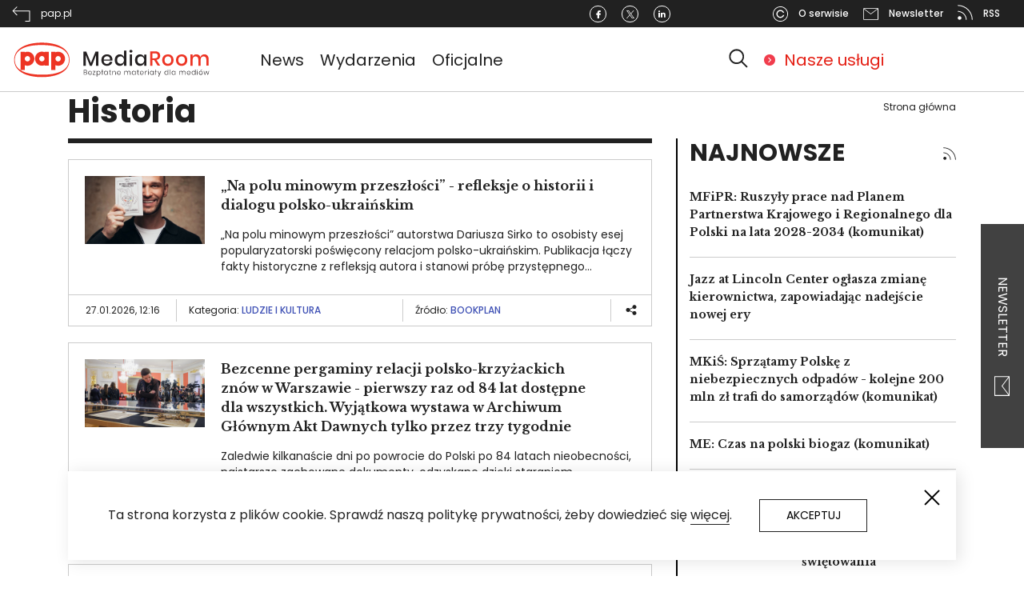

--- FILE ---
content_type: text/html; charset=UTF-8
request_url: https://pap-mediaroom.pl/taxonomy/term/10923
body_size: 23685
content:
<!DOCTYPE html>
<html lang="pl" dir="ltr" prefix="content: http://purl.org/rss/1.0/modules/content/  dc: http://purl.org/dc/terms/  foaf: http://xmlns.com/foaf/0.1/  og: http://ogp.me/ns#  rdfs: http://www.w3.org/2000/01/rdf-schema#  schema: http://schema.org/  sioc: http://rdfs.org/sioc/ns#  sioct: http://rdfs.org/sioc/types#  skos: http://www.w3.org/2004/02/skos/core#  xsd: http://www.w3.org/2001/XMLSchema# ">
  <head>
    <!-- Global site tag (gtag.js) - Google Analytics -->
    <script async src="https://www.googletagmanager.com/gtag/js?id=G-ZZR4CCMPMY"></script>
    <script>
      window.dataLayer = window.dataLayer || [];
      function gtag(){dataLayer.push(arguments);}
      gtag('js', new Date());

      gtag('config', 'G-ZZR4CCMPMY');
    </script>

    <meta charset="utf-8" />
<script></script><script async src="https://securepubads.g.doubleclick.net/tag/js/gpt.js"></script><script> window.googletag = window.googletag || {cmd: []}; googletag.cmd.push(function() { googletag.defineSlot("/3468916/centrumprasowe.pap.pl_strona_glowna_750x200", [750,200], "div-gpt-ad-1595329991039-0").addService(googletag.pubads());googletag.pubads().addEventListener("slotRenderEnded", function(event) {
    if (event.slot.getSlotElementId() == "div-gpt-ad-1595329991039-0") {
        if (!event.isEmpty && !((event.slot.getSlotElementId() == "div-gpt-ad-1645790298847-0") || (event.slot.getSlotElementId() == "div-gpt-ad-1645790356066-0"))) {
        jQuery("#div-gpt-ad-1595329991039-0").before("<span>Reklama</span>");
        }
    }
});googletag.defineSlot("/3468916/centrumprasowe.pap.pl_750x200", [750,200], "div-gpt-ad-1595330086175-0").addService(googletag.pubads());googletag.pubads().addEventListener("slotRenderEnded", function(event) {
    if (event.slot.getSlotElementId() == "div-gpt-ad-1595330086175-0") {
        if (!event.isEmpty && !((event.slot.getSlotElementId() == "div-gpt-ad-1645790298847-0") || (event.slot.getSlotElementId() == "div-gpt-ad-1645790356066-0"))) {
        jQuery("#div-gpt-ad-1595330086175-0").before("<span>Reklama</span>");
        }
    }
});googletag.defineSlot("/3468916/centrumprasowe.pap.pl_300x250", [300,250], "div-gpt-ad-1595330176581-0").addService(googletag.pubads());googletag.pubads().addEventListener("slotRenderEnded", function(event) {
    if (event.slot.getSlotElementId() == "div-gpt-ad-1595330176581-0") {
        if (!event.isEmpty && !((event.slot.getSlotElementId() == "div-gpt-ad-1645790298847-0") || (event.slot.getSlotElementId() == "div-gpt-ad-1645790356066-0"))) {
        jQuery("#div-gpt-ad-1595330176581-0").before("<span>Reklama</span>");
        }
    }
});googletag.defineSlot("/3468916/centrumprasowe.pap.pl_strona_glowna_300x250", [300,250], "div-gpt-ad-1595330241606-0").addService(googletag.pubads());googletag.pubads().addEventListener("slotRenderEnded", function(event) {
    if (event.slot.getSlotElementId() == "div-gpt-ad-1595330241606-0") {
        if (!event.isEmpty && !((event.slot.getSlotElementId() == "div-gpt-ad-1645790298847-0") || (event.slot.getSlotElementId() == "div-gpt-ad-1645790356066-0"))) {
        jQuery("#div-gpt-ad-1595330241606-0").before("<span>Reklama</span>");
        }
    }
});googletag.defineSlot("/3468916/pap-mediaroom.pl_350x122", [350,122], "div-gpt-ad-1645790298847-0").addService(googletag.pubads());googletag.pubads().addEventListener("slotRenderEnded", function(event) {
    if (event.slot.getSlotElementId() == "div-gpt-ad-1645790298847-0") {
        if (!event.isEmpty && !((event.slot.getSlotElementId() == "div-gpt-ad-1645790298847-0") || (event.slot.getSlotElementId() == "div-gpt-ad-1645790356066-0"))) {
        jQuery("#div-gpt-ad-1645790298847-0").before("<span>Reklama</span>");
        }
    }
});googletag.defineSlot("/3468916/pap-mediaroom.pl_350x122_prawa_szpalta2", [350,122], "div-gpt-ad-1645790356066-0").addService(googletag.pubads());googletag.pubads().addEventListener("slotRenderEnded", function(event) {
    if (event.slot.getSlotElementId() == "div-gpt-ad-1645790356066-0") {
        if (!event.isEmpty && !((event.slot.getSlotElementId() == "div-gpt-ad-1645790298847-0") || (event.slot.getSlotElementId() == "div-gpt-ad-1645790356066-0"))) {
        jQuery("#div-gpt-ad-1645790356066-0").before("<span>Reklama</span>");
        }
    }
});googletag.pubads().enableSingleRequest(); googletag.pubads().collapseEmptyDivs(true);googletag.companionAds().setRefreshUnfilledSlots(true);googletag.pubads().enableVideoAds();googletag.enableServices(); }); </script></script>
<link rel="canonical" href="https://pap-mediaroom.pl/taxonomy/term/10923" />
<meta name="Generator" content="Drupal 8 (https://www.drupal.org)" />
<meta name="MobileOptimized" content="width" />
<meta name="HandheldFriendly" content="true" />
<meta name="viewport" content="width=device-width, initial-scale=1, shrink-to-fit=no" />
<meta http-equiv="x-ua-compatible" content="ie=edge" />
<link rel="shortcut icon" href="/themes/custom/centrumprasowe/favicon.ico" type="image/vnd.microsoft.icon" />

    <title>Historia | PAP MediaRoom portal.</title>
    <link rel="stylesheet" media="all" href="/sites/default/files/css/css_lrTSzi23sYzoL9DnqkJOz_su-7mXwZ1ydh3jtzdTdlo.css" />
<link rel="stylesheet" media="all" href="/sites/default/files/css/css_2Hdy1uQcpYVkNbdlUMwjkofe0GLc4zZ19HpfCV1R3AI.css" />
<link rel="stylesheet" media="print" href="/sites/default/files/css/css_Y4H_4BqmgyCtG7E7YdseTs2qvy9C34c51kBamDdgark.css" />

    
<!--[if lte IE 8]>
<script src="/sites/default/files/js/js_VtafjXmRvoUgAzqzYTA3Wrjkx9wcWhjP0G4ZnnqRamA.js"></script>
<![endif]-->


      <link href="https://fonts.googleapis.com/css?family=Poppins:100,100i,200,200i,300,300i,400,400i,500,500i,600,600i,700,700i,800,800i,900,900i&display=swap&subset=latin-ext"
            rel="stylesheet">
      <link href="https://fonts.googleapis.com/css?family=Libre+Baskerville:400,400i,700&display=swap&subset=latin-ext"
            rel="stylesheet">

      <!-- (C)2000-2013 Gemius SA - gemiusAudience / pp.pap.pl / centrumprasowe.pap.pl -->
      <script type="text/javascript">
        <!--//--><![CDATA[//><!--
        var pp_gemius_identifier = 'd1BAsgbDR3G32aMSyfhjtIXyfcARF_9EtQdNhaZ1Omr.S7';
        // lines below shouldn't be edited
        function gemius_pending(i) { window[i] = window[i] || function() {var x = window[i+'_pdata'] = window[i+'_pdata'] || []; x[x.length]=arguments;};};
        gemius_pending('gemius_hit'); gemius_pending('gemius_event'); gemius_pending('pp_gemius_hit'); gemius_pending('pp_gemius_event');
        (function(d,t) {try {var gt=d.createElement(t),s=d.getElementsByTagName(t)[0],l='http'+((location.protocol=='https:')?'s':''); gt.setAttribute('async','async');
          gt.setAttribute('defer','defer'); gt.src=l+'://gapl.hit.gemius.pl/xgemius.js'; s.parentNode.insertBefore(gt,s);} catch (e) {}})(document,'script');
        //--><!]]>
      </script>
      <!-- Facebook Pixel Code -->

<script>

    !function (f, b, e, v, n, t, s) {
        if (f.fbq) return;
        n = f.fbq = function () {
            n.callMethod ?

                n.callMethod.apply(n, arguments) : n.queue.push(arguments)
        };

        if (!f._fbq) f._fbq = n;
        n.push = n;
        n.loaded = !0;
        n.version = '2.0';

        n.queue = [];
        t = b.createElement(e);
        t.async = !0;

        t.src = v;
        s = b.getElementsByTagName(e)[0];

        s.parentNode.insertBefore(t, s)
    }(window, document, 'script',

        'https://connect.facebook.net/en_US/fbevents.js');

    fbq('init', '493606098684824');

    fbq('track', 'PageView');

</script>

<noscript><img height="1" width="1" style="display:none"

               src="https://www.facebook.com/tr?id=493606098684824&ev=PageView&noscript=1"

    /></noscript>

<!-- End Facebook Pixel Code -->  </head>
  <body class="layout-one-sidebar layout-sidebar-first page-taxonomy-term-10923 page-vocabulary-tags page-view-taxonomy-term path-taxonomy">
    <a href="#main-content" class="visually-hidden focusable skip-link">
      Przejdź do treści
    </a>
    
      <div class="dialog-off-canvas-main-canvas" data-off-canvas-main-canvas>
    
<svg style="display:none" xmlns="http://www.w3.org/2000/svg">
  <symbol id="logo" viewbox="0 0 406.3 81.5">

    <path fill-rule="evenodd" clip-rule="evenodd" fill="#ED3424"
          d="M60.2 5.4c31.1 0 56.4 11.2 56.4 35.1 0 24-25.4 35.1-56.4 35.1S3.8 64.4 3.8 40.5c0-24 25.6-35.1 56.4-35.1m0 65.3C30 70.5 5 62.8 5.1 40.5 5.2 18.2 29.8 10 60.2 10.2c30.4.2 55 8 55.1 30.3.1 22.3-24.8 30.4-55.1 30.2m-29.3-38c-3 0-5.5 2.5-5.5 5.5s2.5 5.5 5.5 5.5 5.4-2.5 5.4-5.5-2.4-5.5-5.4-5.5m-14-8.8h8.6V25c1.7-.7 3.5-1.1 5.5-1.1 7.7 0 14 6.4 14 14.3 0 7.8-6.3 14.3-14 14.3-1.9 0-3.8-.4-5.5-1.1v9.9h-8.6V23.9zm43.4 8.7c-3 0-5.5 2.5-5.5 5.5s2.5 5.5 5.5 5.5 5.4-2.4 5.4-5.5c0-3-2.4-5.5-5.4-5.5m5.4-8.7h8.6v28.3h-8.6v-1c-1.7.7-3.5 1.1-5.4 1.1-7.7 0-14-6.4-14-14.3s6.3-14.3 14-14.3c1.9 0 3.8.4 5.4 1.1v-.9zm27.7 8.8c-3.1 0-5.5 2.5-5.5 5.5s2.4 5.5 5.5 5.5c3 0 5.4-2.5 5.4-5.5s-2.4-5.5-5.4-5.5m-14.1-8.8H88V25c1.7-.7 3.5-1.1 5.5-1.1 7.7 0 14 6.4 14 14.3 0 7.8-6.3 14.3-14 14.3-1.9 0-3.8-.4-5.5-1.1v9.9h-8.6V23.9z"/>
    <path fill="#231F20"
          d="M175.3 23.6v28.8h-4.7V30.8l-8.4 21.6h-4.1l-8.4-21.6v21.6H145V23.6h5.7l9.5 23 9.4-23zM203.8 41.9h-17.6c.1 2.3.7 4.1 2 5.2 1.2 1.1 2.7 1.7 4.5 1.7 1.6 0 2.9-.4 4-1.2 1.1-.8 1.8-1.9 2-3.2h5.1c-.3 1.6-.9 3-1.9 4.3-1 1.2-2.2 2.2-3.8 2.9-1.5.7-3.3 1.1-5.2 1.1-2.2 0-4.2-.5-5.9-1.4-1.7-.9-3-2.3-4-4.1-1-1.8-1.5-3.9-1.5-6.3s.5-4.4 1.5-6.2c1-1.8 2.3-3.1 4-4.1 1.7-.9 3.7-1.4 5.9-1.4s4.2.5 5.9 1.4c1.7.9 3 2.2 3.9 3.8.9 1.6 1.3 3.4 1.3 5.4-.1.8-.1 1.5-.2 2.1m-5.4-5.9c-.6-1-1.3-1.8-2.3-2.2-1-.5-2.1-.7-3.2-.7-1.9 0-3.4.6-4.6 1.7-1.2 1.1-1.9 2.8-2 5h13c-.1-1.6-.3-2.8-.9-3.8M224.4 30.8c1.5 1 2.5 2.4 3.1 4.1V21.7h4.8v30.7h-4.8v-5.3c-.6 1.7-1.6 3-3.1 4.1-1.5 1-3.2 1.5-5.3 1.5-2 0-3.8-.5-5.3-1.4-1.6-.9-2.8-2.3-3.7-4.1-.9-1.8-1.3-3.9-1.3-6.3s.4-4.4 1.3-6.2c.9-1.8 2.1-3.1 3.7-4.1 1.6-.9 3.3-1.4 5.3-1.4 2.1 0 3.8.6 5.3 1.6m-8.9 4.6c-1.3 1.3-1.9 3.2-1.9 5.5s.6 4.2 1.9 5.5c1.3 1.3 2.9 2 5 2 1.3 0 2.5-.3 3.6-.9 1-.6 1.9-1.5 2.5-2.6.6-1.1.9-2.5.9-4s-.3-2.8-.9-4c-.6-1.1-1.4-2-2.5-2.7-1.1-.6-2.2-.9-3.6-.9-2.1.1-3.7.8-5 2.1M239.5 20.9c.6-.5 1.3-.8 2.2-.8.9 0 1.7.3 2.2.8.6.5.8 1.2.8 2s-.3 1.5-.8 2c-.6.5-1.3.7-2.2.7-.9 0-1.6-.2-2.2-.7-.6-.5-.8-1.1-.8-2 0-.8.3-1.5.8-2m4.6 31.5h-4.7V29.5h4.7v22.9zM265.6 30.8c1.5 1 2.5 2.4 3.1 4.1v-5.3h4.7v22.8h-4.7v-5.3c-.6 1.7-1.6 3-3.1 4.1-1.5 1-3.2 1.5-5.3 1.5-2 0-3.8-.5-5.3-1.4-1.6-.9-2.8-2.3-3.7-4.1-.9-1.8-1.3-3.9-1.3-6.3s.4-4.4 1.3-6.2c.9-1.8 2.1-3.1 3.7-4.1 1.6-.9 3.3-1.4 5.3-1.4s3.8.6 5.3 1.6m-8.9 4.6c-1.3 1.3-1.9 3.2-1.9 5.5s.6 4.2 1.9 5.5c1.3 1.3 2.9 2 5 2 1.3 0 2.5-.3 3.6-.9 1-.6 1.9-1.5 2.5-2.6.6-1.1.9-2.5.9-4s-.3-2.8-.9-4c-.6-1.1-1.4-2-2.5-2.7-1.1-.6-2.2-.9-3.6-.9-2.1.1-3.8.8-5 2.1"/>
    <path fill="#ED3424"
          d="M296.2 52.4l-7.3-11.7h-3.4v11.7h-4.7V23.1h10.3c3.3 0 5.9.8 7.6 2.4 1.7 1.6 2.6 3.8 2.6 6.5 0 2.3-.6 4.2-1.9 5.6-1.3 1.5-3.1 2.4-5.6 2.8l7.7 11.9h-5.3zm-10.7-15.1h5.2c3.8 0 5.7-1.7 5.7-5.1 0-1.6-.5-2.9-1.4-3.8-.9-.9-2.4-1.3-4.3-1.3h-5.2v10.2zM323 30.6c1.8.9 3.2 2.3 4.1 4.1 1 1.8 1.5 3.8 1.5 6.2 0 2.4-.5 4.5-1.5 6.3-1 1.8-2.4 3.1-4.1 4.1-1.8.9-3.8 1.4-6 1.4s-4.2-.5-6-1.4c-1.8-.9-3.1-2.3-4.1-4.1-1-1.8-1.5-3.9-1.5-6.2 0-2.4.5-4.4 1.5-6.2 1-1.8 2.4-3.1 4.1-4.1 1.8-.9 3.7-1.4 6-1.4 2.3-.1 4.3.4 6 1.3m-9.3 3.6c-1 .6-1.8 1.4-2.5 2.5-.6 1.1-.9 2.6-.9 4.2 0 1.7.3 3.1.9 4.2.6 1.1 1.4 2 2.5 2.5 1 .6 2.1.8 3.4.8 1.2 0 2.3-.3 3.4-.8 1-.6 1.8-1.4 2.5-2.5.6-1.1.9-2.5.9-4.2 0-1.7-.3-3.1-.9-4.2-.6-1.1-1.4-2-2.5-2.5-1-.6-2.1-.8-3.4-.8-1.2-.1-2.4.2-3.4.8M351 30.6c1.8.9 3.2 2.3 4.1 4.1 1 1.8 1.5 3.8 1.5 6.2 0 2.4-.5 4.5-1.5 6.3-1 1.8-2.4 3.1-4.1 4.1-1.8.9-3.8 1.4-6 1.4s-4.2-.5-5.9-1.4-3.1-2.3-4.1-4.1c-1-1.8-1.5-3.9-1.5-6.2 0-2.4.5-4.4 1.5-6.2 1-1.8 2.4-3.1 4.1-4.1 1.8-.9 3.7-1.4 5.9-1.4 2.2-.1 4.2.4 6 1.3m-9.4 3.6c-1 .6-1.8 1.4-2.5 2.5-.6 1.1-.9 2.6-.9 4.2 0 1.7.3 3.1.9 4.2.6 1.1 1.4 2 2.5 2.5 1 .6 2.1.8 3.4.8s2.3-.3 3.4-.8c1-.6 1.8-1.4 2.5-2.5.6-1.1.9-2.5.9-4.2 0-1.7-.3-3.1-.9-4.2-.6-1.1-1.4-2-2.5-2.5-1-.6-2.1-.8-3.4-.8s-2.3.2-3.4.8M397.6 31.7c1.6 1.7 2.4 4.2 2.4 7.3v13.3h-4.7V39.6c0-2-.5-3.5-1.5-4.6-1-1.1-2.4-1.6-4.1-1.6-1.9 0-3.3.6-4.4 1.8-1.1 1.2-1.6 2.9-1.6 5.2v12.2H379v-13c0-2-.5-3.5-1.5-4.6-1-1.1-2.4-1.6-4.1-1.6-1.9 0-3.3.6-4.4 1.8-1.1 1.2-1.6 2.9-1.6 5.2v12.2h-4.7V29.5h4.7v4.8c.6-1.7 1.5-2.9 2.9-3.8 1.4-.9 2.9-1.3 4.8-1.3s3.6.5 5 1.4c1.4.9 2.4 2.3 3 4.1.7-1.7 1.7-3.1 3.2-4 1.5-1 3.1-1.5 5-1.5 2.5 0 4.6.8 6.3 2.5"/>
    <path class="hide" fill="#231F20"
          d="M151.6 66.5c.4.5.6 1 .6 1.6 0 .8-.3 1.5-.8 1.9-.6.5-1.3.7-2.4.7h-3.5v-10h3.4c1 0 1.8.2 2.3.7.5.4.8 1.1.8 1.8s-.2 1.2-.5 1.6c-.3.4-.8.7-1.3.8.5.2 1 .5 1.4.9m-5.1-1.2h2.3c.7 0 1.2-.2 1.6-.5.4-.3.5-.8.5-1.3 0-.6-.2-1-.5-1.3-.4-.3-.9-.5-1.7-.5h-2.2v3.6zm4.1 4.1c.4-.3.6-.8.6-1.4 0-.6-.2-1.1-.6-1.4-.4-.4-1-.5-1.8-.5h-2.3V70h2.3c.8 0 1.4-.2 1.8-.6M160.2 69.6c.5-.3.8-.8.8-1.4h1c-.1.8-.5 1.5-1.2 2-.6.5-1.5.8-2.4.8-.7 0-1.4-.2-2-.5-.6-.3-1-.8-1.3-1.4-.3-.6-.5-1.3-.5-2.1s.2-1.5.5-2.1c.3-.6.8-1.1 1.3-1.4.6-.3 1.2-.5 2-.5s1.4.2 2 .5c.6.3 1 .7 1.3 1.3.3.5.4 1.1.4 1.7 0 .3 0 .5-.1.7h-6.4c0 .7.1 1.2.4 1.6.3.4.6.8 1 1 .4.2.9.3 1.3.3.8 0 1.4-.2 1.9-.5m-3.1-5.5c-.4.2-.8.5-1 1-.3.4-.4 1-.4 1.6h5.5c0-.6-.1-1.2-.3-1.6-.2-.4-.6-.8-1-1-.4-.2-.9-.3-1.4-.3-.6 0-1 .1-1.4.3M165.1 70h4.3v.8H164V70l4.1-6.1h-4v-.8h5.1v.8zM177.8 63.5c.5.3 1 .8 1.3 1.4.3.6.5 1.3.5 2.1s-.2 1.5-.5 2.1c-.3.6-.7 1.1-1.3 1.4-.5.3-1.2.5-1.9.5-.8 0-1.5-.2-2-.6-.6-.4-.9-.9-1.1-1.6v5.8h-1V63.1h1v2.1c.2-.7.6-1.2 1.1-1.6.5-.4 1.2-.6 2-.6s1.4.1 1.9.5m-3.6.7c-.4.3-.8.6-1 1.1-.2.5-.4 1-.4 1.6 0 .6.1 1.2.4 1.6.2.5.6.8 1 1.1.4.3.9.4 1.5.4.9 0 1.6-.3 2.1-.8.5-.6.8-1.3.8-2.3 0-1-.3-1.7-.8-2.3-.5-.6-1.2-.8-2.1-.8-.6.1-1.1.2-1.5.4M184.9 64l-1.1.6v6.2h-1V65l-1.1.5v-.9l1.1-.5v-3.8h1v3.3l1.1-.5zM192.5 63.6c.6.4.9.9 1.1 1.6v-2.1h1v7.7h-1v-2.1c-.2.7-.6 1.2-1.1 1.6-.6.4-1.2.6-2 .6-.7 0-1.3-.2-1.9-.5-.6-.3-1-.8-1.3-1.4-.3-.6-.5-1.3-.5-2.1s.2-1.5.5-2.1c.3-.6.7-1.1 1.3-1.4.5-.3 1.2-.5 1.9-.5.8.1 1.4.3 2 .7m-3.9 1.1c-.5.6-.8 1.3-.8 2.3 0 1 .3 1.7.8 2.3.5.6 1.2.8 2.1.8.5 0 1-.1 1.5-.4.4-.3.8-.6 1-1.1.2-.5.4-1 .4-1.6 0-.6-.1-1.2-.4-1.6-.3-.5-.6-.8-1-1.1-.4-.3-.9-.4-1.5-.4-.8 0-1.5.2-2.1.8M201.3 69.9v.9h-.9c-.7 0-1.3-.2-1.7-.5-.4-.4-.6-1-.6-1.8V64H197v-.9h1.2v-2h1v2h2.1v.9h-2.1v4.6c0 .5.1.9.3 1.1.2.2.5.3 1 .3h.8zM209.9 63.8c.6.6.8 1.4.8 2.5v4.5h-1v-4.4c0-.8-.2-1.5-.6-1.9-.4-.5-1-.7-1.7-.7-.8 0-1.4.2-1.8.7-.5.5-.7 1.2-.7 2.2v4.1h-1v-7.7h1V65c.2-.7.6-1.2 1.1-1.5.5-.3 1.1-.5 1.8-.5.8-.1 1.5.2 2.1.8M219 69.6c.5-.3.8-.8.8-1.4h1c-.1.8-.5 1.5-1.2 2-.6.5-1.5.8-2.4.8-.7 0-1.4-.2-2-.5-.6-.3-1-.8-1.3-1.4-.3-.6-.5-1.3-.5-2.1s.2-1.5.5-2.1c.3-.6.8-1.1 1.3-1.4.6-.3 1.2-.5 2-.5s1.4.2 2 .5c.6.3 1 .7 1.3 1.3.3.5.4 1.1.4 1.7 0 .3 0 .5-.1.7h-6.4c0 .7.1 1.2.4 1.6.3.4.6.8 1 1 .4.2.9.3 1.3.3.8 0 1.4-.2 1.9-.5m-3.1-5.5c-.4.2-.8.5-1 1-.3.4-.4 1-.4 1.6h5.5c0-.6-.1-1.2-.3-1.6-.2-.4-.6-.8-1-1-.4-.2-.9-.3-1.4-.3-.5 0-1 .1-1.4.3M240.1 63.8c.6.6.8 1.4.8 2.5v4.5h-1v-4.4c0-.8-.2-1.5-.6-1.9-.4-.4-1-.7-1.7-.7s-1.3.2-1.8.7c-.4.5-.7 1.2-.7 2.2v4.1h-1v-4.4c0-.8-.2-1.5-.6-1.9-.4-.4-1-.7-1.7-.7s-1.3.2-1.8.7c-.4.5-.7 1.2-.7 2.2v4.1h-1v-7.7h1v1.8c.2-.7.5-1.1 1-1.5.5-.3 1.1-.5 1.7-.5.7 0 1.3.2 1.8.5.5.4.8.9 1 1.6.2-.7.6-1.2 1.1-1.6.5-.4 1.1-.5 1.8-.5 1.2 0 1.9.3 2.4.9M249.3 63.6c.6.4.9.9 1.1 1.6v-2.1h1v7.7h-1v-2.1c-.2.7-.6 1.2-1.1 1.6-.6.4-1.2.6-2 .6-.7 0-1.3-.2-1.9-.5-.6-.3-1-.8-1.3-1.4-.3-.6-.5-1.3-.5-2.1s.2-1.5.5-2.1c.3-.6.7-1.1 1.3-1.4.5-.3 1.2-.5 1.9-.5.8.1 1.5.3 2 .7m-3.8 1.1c-.5.6-.8 1.3-.8 2.3 0 1 .3 1.7.8 2.3.5.6 1.2.8 2.1.8.5 0 1-.1 1.5-.4.4-.3.8-.6 1-1.1.2-.5.4-1 .4-1.6 0-.6-.1-1.2-.4-1.6-.3-.5-.6-.8-1-1.1-.4-.3-.9-.4-1.5-.4-.9 0-1.6.2-2.1.8M258.2 69.9v.9h-.9c-.7 0-1.3-.2-1.7-.5-.4-.4-.6-1-.6-1.8V64h-1.2v-.9h1.2v-2h1v2h2.1v.9H256v4.6c0 .5.1.9.3 1.1.2.2.5.3 1 .3h.9zM265.6 69.6c.5-.3.8-.8.8-1.4h1c-.1.8-.5 1.5-1.2 2-.6.5-1.5.8-2.4.8-.7 0-1.4-.2-2-.5-.6-.3-1-.8-1.3-1.4-.3-.6-.5-1.3-.5-2.1s.2-1.5.5-2.1c.3-.6.8-1.1 1.3-1.4.6-.3 1.2-.5 2-.5s1.4.2 2 .5c.6.3 1 .7 1.3 1.3.3.5.4 1.1.4 1.7 0 .3 0 .5-.1.7H261c0 .7.1 1.2.4 1.6.3.4.6.8 1 1 .4.2.9.3 1.3.3.8 0 1.4-.2 1.9-.5m-3.1-5.5c-.4.2-.8.5-1 1-.3.4-.4 1-.4 1.6h5.5c0-.6-.1-1.2-.3-1.6-.2-.4-.6-.8-1-1-.4-.2-.9-.3-1.4-.3-.5 0-1 .1-1.4.3M272.5 63.4c.5-.3 1.1-.5 1.8-.5V64h-.3c-.7 0-1.4.2-1.9.6-.5.4-.7 1.1-.7 2v4.2h-1v-7.7h1v1.6c.2-.6.6-1 1.1-1.3M276.6 60.3c.1-.1.3-.2.5-.2s.4.1.5.2c.1.1.2.3.2.5s-.1.4-.2.5c-.1.1-.3.2-.5.2s-.4-.1-.5-.2c-.1-.1-.2-.3-.2-.5s.1-.4.2-.5m1.1 10.5h-1v-7.7h1v7.7zM286.1 63.6c.6.4.9.9 1.1 1.6v-2.1h1v7.7h-1v-2.1c-.2.7-.6 1.2-1.1 1.6-.6.4-1.2.6-2 .6-.7 0-1.3-.2-1.9-.5-.6-.3-1-.8-1.3-1.4-.3-.6-.5-1.3-.5-2.1s.2-1.5.5-2.1c.3-.6.7-1.1 1.3-1.4.5-.3 1.2-.5 1.9-.5.8.1 1.4.3 2 .7m-3.9 1.1c-.5.6-.8 1.3-.8 2.3 0 1 .3 1.7.8 2.3.5.6 1.2.8 2.1.8.5 0 1-.1 1.5-.4.4-.3.8-.6 1-1.1.2-.5.4-1 .4-1.6 0-.6-.1-1.2-.4-1.6-.3-.5-.6-.8-1-1.1-.4-.3-.9-.4-1.5-.4-.8 0-1.5.2-2.1.8M293.9 64l-1.1.6v6.2h-1V65l-1.2.5v-.9l1.2-.5v-3.8h1v3.3l1.1-.5zM296.9 63.1l2.7 6.4 2.5-6.4h1.1l-4.5 11.4h-1.2l1.6-3.8-3.3-7.6zM315.6 63.6c.6.4.9.9 1.1 1.6v-4.9h1v10.5h-1v-2.1c-.2.7-.6 1.2-1.1 1.6-.6.4-1.2.6-2 .6-.7 0-1.3-.2-1.9-.5-.6-.3-1-.8-1.3-1.4-.3-.6-.5-1.3-.5-2.1s.2-1.5.5-2.1c.3-.6.7-1.1 1.3-1.4.5-.3 1.2-.5 1.9-.5.8.1 1.4.3 2 .7m-3.8 1.1c-.5.6-.8 1.3-.8 2.3 0 1 .3 1.7.8 2.3.5.6 1.2.8 2.1.8.5 0 1-.1 1.5-.4.4-.3.8-.6 1-1.1.2-.5.4-1 .4-1.6 0-.6-.1-1.2-.4-1.6-.3-.5-.6-.8-1-1.1-.4-.3-.9-.4-1.5-.4-.9 0-1.6.2-2.1.8M320.9 60.3h1v10.5h-1zM330.4 63.6c.6.4.9.9 1.1 1.6v-2.1h1v7.7h-1v-2.1c-.2.7-.6 1.2-1.1 1.6-.6.4-1.2.6-2 .6-.7 0-1.3-.2-1.9-.5-.6-.3-1-.8-1.3-1.4-.3-.6-.5-1.3-.5-2.1s.2-1.5.5-2.1c.3-.6.7-1.1 1.3-1.4.5-.3 1.2-.5 1.9-.5.8.1 1.4.3 2 .7m-3.8 1.1c-.5.6-.8 1.3-.8 2.3 0 1 .3 1.7.8 2.3.5.6 1.2.8 2.1.8.5 0 1-.1 1.5-.4.4-.3.8-.6 1-1.1.2-.5.4-1 .4-1.6 0-.6-.1-1.2-.4-1.6-.3-.5-.6-.8-1-1.1-.4-.3-.9-.4-1.5-.4-.9 0-1.6.2-2.1.8M352.1 63.8c.6.6.8 1.4.8 2.5v4.5h-1v-4.4c0-.8-.2-1.5-.6-1.9-.4-.4-1-.7-1.7-.7s-1.3.2-1.8.7c-.4.5-.7 1.2-.7 2.2v4.1h-1v-4.4c0-.8-.2-1.5-.6-1.9-.4-.4-1-.7-1.7-.7s-1.3.2-1.8.7c-.4.5-.7 1.2-.7 2.2v4.1h-1v-7.7h1v1.8c.2-.7.5-1.1 1-1.5.5-.3 1.1-.5 1.7-.5.7 0 1.3.2 1.8.5.5.4.8.9 1 1.6.2-.7.6-1.2 1.1-1.6.5-.4 1.1-.5 1.8-.5 1.1 0 1.8.3 2.4.9M361.2 69.6c.5-.3.8-.8.9-1.4h1c-.1.8-.5 1.5-1.2 2-.6.5-1.5.8-2.4.8-.7 0-1.4-.2-2-.5-.6-.3-1-.8-1.3-1.4-.3-.6-.5-1.3-.5-2.1s.2-1.5.5-2.1c.3-.6.8-1.1 1.3-1.4.6-.3 1.2-.5 2-.5s1.4.2 2 .5c.6.3 1 .7 1.3 1.3.3.5.4 1.1.4 1.7 0 .3 0 .5-.1.7h-6.4c0 .7.1 1.2.4 1.6.3.4.6.8 1 1 .4.2.9.3 1.3.3.7 0 1.3-.2 1.8-.5m-3.1-5.5c-.4.2-.8.5-1 1-.3.4-.4 1-.4 1.6h5.5c0-.6-.1-1.2-.3-1.6-.2-.4-.6-.8-1-1-.4-.2-.9-.3-1.4-.3-.5 0-1 .1-1.4.3M371.2 63.6c.6.4.9.9 1.1 1.6v-4.9h1v10.5h-1v-2.1c-.2.7-.6 1.2-1.1 1.6-.6.4-1.2.6-2 .6-.7 0-1.3-.2-1.9-.5-.6-.3-1-.8-1.3-1.4-.3-.6-.5-1.3-.5-2.1s.2-1.5.5-2.1c.3-.6.7-1.1 1.3-1.4.5-.3 1.2-.5 1.9-.5.7.1 1.4.3 2 .7m-3.9 1.1c-.5.6-.8 1.3-.8 2.3 0 1 .3 1.7.8 2.3.5.6 1.2.8 2.1.8.5 0 1-.1 1.5-.4.4-.3.8-.6 1-1.1.2-.5.4-1 .4-1.6 0-.6-.1-1.2-.4-1.6-.3-.5-.6-.8-1-1.1-.4-.3-.9-.4-1.5-.4-.8 0-1.5.2-2.1.8M376.5 60.3c.1-.1.3-.2.5-.2s.4.1.5.2c.1.1.2.3.2.5s-.1.4-.2.5c-.1.1-.3.2-.5.2s-.4-.1-.5-.2c-.1-.1-.2-.3-.2-.5s0-.4.2-.5m1 10.5h-1v-7.7h1v7.7zM386.1 63.5c.6.3 1 .8 1.4 1.4.3.6.5 1.3.5 2.1s-.2 1.5-.5 2.1c-.3.6-.8 1.1-1.4 1.4-.6.3-1.2.5-2 .5-.7 0-1.4-.2-2-.5-.6-.3-1-.8-1.4-1.4-.3-.6-.5-1.3-.5-2.1s.2-1.5.5-2.1c.3-.6.8-1.1 1.4-1.4.6-.3 1.2-.5 2-.5s1.5.1 2 .5m-3.4.7c-.4.2-.8.6-1 1-.3.5-.4 1-.4 1.7s.1 1.3.4 1.7c.3.5.6.8 1 1 .4.2.9.3 1.4.3.5 0 1-.1 1.4-.3.4-.2.8-.6 1-1 .3-.5.4-1 .4-1.7s-.1-1.3-.4-1.7c-.3-.5-.6-.8-1-1-.4-.2-.9-.3-1.4-.3-.4-.1-.9.1-1.4.3m3.9-3.5l-2.9 1.7v-.7l2.9-1.8v.8zM401.1 63.1l-2.3 7.7h-1l-2.4-6.6-2.3 6.6h-1l-2.3-7.7h1l1.8 6.7 2.4-6.7h1l2.3 6.7 1.8-6.7z"/>
  </symbol>
</svg>

<svg style="display:none" xmlns="http://www.w3.org/2000/svg">
  <symbol id="backToPap" viewbox="0 0 23 19">
    <polygon points="2.3,5.2 6.7,0.8 6,0.1 0.5,5.7 6,11.3 6.7,10.6 2.3,6.2 21.5,6.2 21.5,17.9 16.6,17.9 16.6,18.9
                22.5,18.9 22.5,5.2 		"/>
  </symbol>
</svg>
<svg style="display:none" xmlns="http://www.w3.org/2000/svg">
  <symbol id="facebook" viewbox="0 0 96.124 96.123">
    <path
      d="M72.089,0.02L59.624,0C45.62,0,36.57,9.285,36.57,23.656v10.907H24.037c-1.083,0-1.96,0.878-1.96,1.961v15.803 c0,1.083,0.878,1.96,1.96,1.96h12.533v39.876c0,1.083,0.877,1.96,1.96,1.96h16.352c1.083,0,1.96-0.878,1.96-1.96V54.287h14.654 c1.083,0,1.96-0.877,1.96-1.96l0.006-15.803c0-0.52-0.207-1.018-0.574-1.386c-0.367-0.368-0.867-0.575-1.387-0.575H56.842v-9.246 c0-4.444,1.059-6.7,6.848-6.7l8.397-0.003c1.082,0,1.959-0.878,1.959-1.96V1.98C74.046,0.899,73.17,0.022,72.089,0.02z">
    </path>
  </symbol>
</svg>
<svg style="display:none" xmlns="http://www.w3.org/2000/svg">
  <symbol id="twitter" viewbox="0 0 300 300">
    <path d="M178.57 127.15 290.27 0h-26.46l-97.03 110.38L89.34 0H0l117.13 166.93L0 300.25h26.46l102.4-116.59 81.8 116.59h89.34M36.01 19.54H76.66l187.13 262.13h-40.66"/>
  </symbol>
</svg>
<svg style="display:none" xmlns="http://www.w3.org/2000/svg">
  <symbol id="linkedin" viewbox="0 0 486.392 486.392">
    <path d="M430.117,261.543V420.56h-92.188V272.193c0-37.271-13.334-62.707-46.703-62.707
				c-25.473,0-40.632,17.142-47.301,33.724c-2.432,5.928-3.058,14.179-3.058,22.477V420.56h-92.219c0,0,1.242-251.285,0-277.32h92.21
				v39.309c-0.187,0.294-0.43,0.611-0.606,0.896h0.606v-0.896c12.251-18.869,34.13-45.824,83.102-45.824
				C384.633,136.724,430.117,176.361,430.117,261.543z M52.183,9.558C20.635,9.558,0,30.251,0,57.463
				c0,26.619,20.038,47.94,50.959,47.94h0.616c32.159,0,52.159-21.317,52.159-47.94C103.128,30.251,83.734,9.558,52.183,9.558z
				 M5.477,420.56h92.184v-277.32H5.477V420.56z"/>
  </symbol>
</svg>
<svg style="display:none" xmlns="http://www.w3.org/2000/svg">
  <symbol id="copyright" viewbox="0 0 21 21">
    <path d="M20.9,8.7c-0.7-4.3-4.2-7.9-8.6-8.6C8.9-0.4,5.5,0.7,3.1,3.1c-2.4,2.4-3.5,5.8-2.9,9.2
				c0.7,4.3,4.2,7.9,8.6,8.6C9.3,21,9.9,21,10.5,21c2.8,0,5.4-1.1,7.4-3.1C20.3,15.5,21.4,12.1,20.9,8.7z M17.2,17.2
				c-2.2,2.2-5.2,3.2-8.3,2.7C5,19.2,1.8,16,1.1,12.1C0.6,9,1.6,6,3.8,3.8C5.6,2,8,1,10.5,1c0.5,0,1.1,0,1.6,0.1
				C16,1.8,19.2,5,19.9,8.9C20.4,12,19.4,15,17.2,17.2z"/>
    <path d="M10.5,6.5c1.6,0,3,1,3.6,2.4h1.7c-0.7-2.3-2.8-4-5.3-4c-3.4,0-6.2,3.2-5.4,6.7c0.4,2.1,2.2,3.8,4.3,4.2
				c2.9,0.6,5.6-1.2,6.4-3.8h-1.7c-0.7,1.6-2.5,2.7-4.5,2.3c-1.4-0.3-2.6-1.5-3-2.9C6,8.9,8,6.5,10.5,6.5z"/>
  </symbol>
</svg>
<svg style="display:none" xmlns="http://www.w3.org/2000/svg">
  <symbol id="newsletter" viewbox="0 0 25 19">
    <path d="M0.2,0v19h24.7V0H0.2z M22.9,1L12.5,8.9L2.1,1H22.9z M1.2,18V1.5l11.3,8.6l11.3-8.6V18H1.2z"/>
  </symbol>
</svg>
<svg style="display:none" xmlns="http://www.w3.org/2000/svg">
  <symbol id="rss" viewbox="0 0 19 19">
    <path
      d="M2.5,14.2c-1.2,0-2.3,1-2.3,2.3c0,1.2,1,2.2,2.3,2.2c1.2,0,2.3-1,2.3-2.2C4.7,15.2,3.7,14.2,2.5,14.2z"/>
    <path d="M0.2,7.7v1c5.5,0,10.1,4.5,10.1,10h1C11.3,12.7,6.3,7.7,0.2,7.7z"/>
    <path d="M0.2,0.3v1c9.7,0,17.6,7.9,17.6,17.5h1C18.8,8.5,10.5,0.3,0.2,0.3z"/>
  </symbol>
</svg>
<svg style="display:none" xmlns="http://www.w3.org/2000/svg">
  <symbol id="search" viewbox="0 0 24 24">
    <path d="M23.6,22.2l-6.6-6.6c1.3-1.7,2.1-3.7,2.1-5.9c0-2.5-1-4.9-2.7-6.6c-3.7-3.7-9.6-3.7-13.3,0
                C1.3,4.9,0.4,7.2,0.4,9.8s1,4.9,2.7,6.6c1.8,1.8,4.2,2.7,6.6,2.7c2.1,0,4.2-0.7,5.9-2.1l6.6,6.6L23.6,22.2z M4.5,15
                c-1.4-1.4-2.2-3.2-2.2-5.2s0.8-3.8,2.2-5.2C6,3.1,7.9,2.4,9.8,2.4c1.9,0,3.8,0.7,5.2,2.2c1.4,1.4,2.2,3.2,2.2,5.2S16.4,13.6,15,15
                C12.1,17.8,7.4,17.8,4.5,15z"/>
  </symbol>
</svg>
<svg style="display:none" xmlns="http://www.w3.org/2000/svg">
  <symbol id="close" viewbox="0 0 20 20">
    <polygon points="19.7,1.7 18.3,0.3 10,8.6 1.7,0.3 0.3,1.7 8.6,10 0.3,18.3 1.7,19.7 10,11.4 18.3,19.7 19.7,18.3
			11.4,10 		"/>
  </symbol>
</svg>
<svg style="display:none" xmlns="http://www.w3.org/2000/svg">
  <symbol id="share" viewbox="0 0 14 13">
    <path class="st1" d="M11,7.9c-0.8,0-1.6,0.4-2,1L5.4,7.2c0.1-0.2,0.1-0.5,0.1-0.7c0-0.2,0-0.5-0.1-0.7L9,4.1
			c0.5,0.6,1.2,1.1,2,1.1c1.4,0,2.5-1.1,2.5-2.5c0-1.4-1.1-2.5-2.5-2.5c-1.4,0-2.5,1.1-2.5,2.5c0,0.2,0,0.5,0.1,0.7L5,5
			C4.6,4.3,3.8,3.9,3,3.9c-1.4,0-2.5,1.1-2.5,2.5C0.5,7.9,1.6,9,3,9c0.8,0,1.6-0.4,2-1l3.6,1.7c-0.1,0.2-0.1,0.5-0.1,0.7
			c0,1.4,1.1,2.5,2.5,2.5c1.4,0,2.5-1.1,2.5-2.5C13.5,9,12.4,7.9,11,7.9z"/>
  </symbol>
</svg>
<svg style="display:none" xmlns="http://www.w3.org/2000/svg">
  <symbol id="download" viewbox="0 0 13 14">
    <polygon points="11,6.2 7.8,6.2 7.8,0.4 5.2,0.4 5.2,6.2 2,6.2 6.5,11.1 			"/>
    <rect y="12.6" width="13" height="1"/>
  </symbol>
</svg>
<svg style="display:none" xmlns="http://www.w3.org/2000/svg">
  <symbol id="quote" viewbox="0 0 75 59">
    <path d="M0.4,0.1v26.7h13.7v3.5c0,9.6-3.8,14.4-11.3,14.4v14.1c10,0,17.6-3,22.7-8.9c5.1-5.9,7.7-13.6,7.7-22.8
            c0-9.3-1.5-18.3-4.3-27H0.4z"/>
    <path d="M70.2,0.1H41.7v26.7h13.7v3.5c0,9.6-3.8,14.4-11.3,14.4v14.1c10,0,17.6-3,22.7-8.9
            c5.1-5.9,7.7-13.6,7.7-22.8C74.6,17.8,73.1,8.8,70.2,0.1z"/>
  </symbol>
</svg>
<svg style="display:none" xmlns="http://www.w3.org/2000/svg">
  <symbol id="home" viewbox="0 0 16 16">
    <polygon class="st0"
             points="0.3,8.6 1.9,8.6 1.9,16 5.9,16 5.9,12 9.9,12 9.9,16 14,16 14,8.6 15.7,8.6 8,0 		"/>
  </symbol>
</svg>
<svg style="display:none" xmlns="http://www.w3.org/2000/svg">
  <symbol id="calendar" viewbox="0 0 15 18">
    <path class="st0" d="M15,7L15,7l0-4.5h-2.5v-2h-1v2H3.5v-2h-1v2H0v15h15V8h0V7z M2.5,3.5v2.1h1V3.5h8.1v2.1h1V3.5H14V7H1V3.5H2.5z
			 M14,16.5H1V8h13V16.5z"/>
  </symbol>
</svg>
<svg style="display:none" xmlns="http://www.w3.org/2000/svg">
  <symbol id="calendarArrow" viewbox="0 0 14 25">
    <polygon class="st0" points="12.3,24.6 0.2,12.5 12.3,0.4 13.8,1.8 3.1,12.5 13.8,23.2 			"/>
  </symbol>
</svg>
<svg style="display:none" xmlns="http://www.w3.org/2000/svg">
  <symbol id="papLogo" viewbox="0 0 44 27">
    <path class="st0" d="M34.9,7.2c-0.7,0-1.5,0.1-2.1,0.4V7.2h-3.3v14.2h3.3v-3.8c0.6,0.3,1.4,0.4,2.1,0.4c3,0,5.4-2.5,5.4-5.4
            C40.3,9.6,37.9,7.2,34.9,7.2z M34.9,14.7c-1.2,0-2.1-1-2.1-2.1c0-1.2,0.9-2.1,2.1-2.1c1.2,0,2.1,1,2.1,2.1
            C37,13.8,36.1,14.7,34.9,14.7z"/>
    <path class="st0" d="M10.6,7.2c-0.7,0-1.5,0.1-2.1,0.4V7.2H5.2v14.2h3.3v-3.8c0.6,0.3,1.4,0.4,2.1,0.4c3,0,5.4-2.5,5.4-5.4
            C16.1,9.6,13.6,7.2,10.6,7.2z M10.6,14.7c-1.2,0-2.1-1-2.1-2.1c0-1.2,1-2.1,2.1-2.1s2.1,1,2.1,2.1C12.7,13.8,11.8,14.7,10.6,14.7
            z"/>
    <path class="st0" d="M24.1,7.5c-0.6-0.3-1.4-0.4-2.1-0.4c-3,0-5.4,2.5-5.4,5.5c0,3,2.5,5.4,5.4,5.4c0.7,0,1.5-0.2,2.1-0.4V18h3.3
            c0-3.6,0-7.2,0-10.8h-3.3V7.5z M22,14.7c-1.2,0-2.1-0.9-2.1-2.1c0-1.2,1-2.1,2.1-2.1c1.2,0,2.1,1,2.1,2.1
            C24.1,13.7,23.2,14.7,22,14.7z"/>
    <path class="st0" d="M22,0.1C10,0.1,0.1,4.3,0.1,13.5c0,9.2,9.9,13.4,21.9,13.4c12,0,21.9-4.3,21.9-13.4
            C43.9,4.3,34.1,0.1,22,0.1z M22,25C10.3,24.9,0.6,22,0.6,13.5C0.6,5,10.2,1.8,22,1.9C33.8,2,43.4,5,43.4,13.5
            C43.4,22,33.7,25.1,22,25z"/>
  </symbol>
</svg>
<svg style="display:none" xmlns="http://www.w3.org/2000/svg">
  <symbol id="photo" viewbox="0 0 50 39">
    <path class="st0" d="M40.5,12.4c1.3,0,2.4-1.1,2.4-2.4c0-1.3-1.1-2.4-2.4-2.4c-1.3,0-2.4,1.1-2.4,2.4
            C38.1,11.3,39.2,12.4,40.5,12.4z"/>
    <path class="st0" d="M0,0.5v38.1h50V0.5H0z M47,35.5H3V3.5h44V35.5z"/>
    <path class="st0" d="M20.2,32.6c7.2,0,13.1-5.9,13.1-13.1c0-7.2-5.9-13.1-13.1-13.1C13,6.4,7.1,12.3,7.1,19.5
            C7.1,26.7,13,32.6,20.2,32.6z M20.2,9.4c5.6,0,10.1,4.5,10.1,10.1c0,5.6-4.5,10.1-10.1,10.1c-5.6,0-10.1-4.5-10.1-10.1
            C10.1,13.9,14.7,9.4,20.2,9.4z"/>
  </symbol>
</svg>
<svg style="display:none" xmlns="http://www.w3.org/2000/svg">
  <symbol id="info" viewbox="0 0 49 49">
    <path class="st0" d="M46.2,46V29.4h-9.8V46h-7V14h-9.8v32h-7V0H2.8v46H0v3h19.6h9.8H49v-3H46.2z M9.6,46H5.8V3h3.8V46z M26.4,46
			h-3.8V17h3.8V46z M43.2,46h-3.8V32.4h3.8V46z"/>
  </symbol>
</svg>
<svg style="display:none" xmlns="http://www.w3.org/2000/svg">
  <symbol id="video" viewbox="0 0 47 50">
    <path class="st0" d="M0,0.3v49.5L47,25L0,0.3z M3,5.2L40.6,25L3,44.8V5.2z"/>
  </symbol>
</svg>
<svg style="display:none" xmlns="http://www.w3.org/2000/svg">
  <symbol id="print" viewbox="0 0 19 20">
    <path class="st0" d="M0,8v9h19V8H0z M18,16H1V9h17V16z"/>
    <path class="st0" d="M3,1h9v4h4v1h1V4.3L12.7,0H2v6h1V1z M13,1.7L15.3,4H13V1.7z"/>
    <rect x="2" y="19" class="st0" width="15" height="1"/>
  </symbol>
</svg>
<svg style="display:none" xmlns="http://www.w3.org/2000/svg">
  <symbol id="copyText" viewbox="0 0 16 20">
    <polygon class="st0" points="1,1 10,1 10,3 11,3 11,0 0,0 0,15 3,15 3,14 1,14 			"/>
    <path class="st0" d="M5,5v15h11V5H5z M15,19H6V6h9V19z"/>
  </symbol>
</svg>
<svg style="display:none" xmlns="http://www.w3.org/2000/svg">
  <symbol id="downloadMaterial" viewbox="0 0 15 9">
    <polygon class="st0" points="7.5,8.6 0,1.1 0.7,0.4 7.5,7.2 14.3,0.4 15,1.1 			"/>
  </symbol>
</svg>
<svg style="display:none" xmlns="http://www.w3.org/2000/svg">
  <symbol id="downloadText" viewbox="0 0 15 20">
    <rect x="3.2" y="8.1" class="st0" width="8" height="1"/>
    <rect x="3.2" y="12.1" class="st0" width="8" height="1"/>
    <path class="st0" d="M10.7,0H0v20h15V4.3L10.7,0z M11,1.7L13.3,4H11V1.7z M1,19V1h9v4h4v14H1z"/>
  </symbol>
</svg>
<svg style="display:none" xmlns="http://www.w3.org/2000/svg">
  <symbol id="downloadVideo" viewbox="0 0 24 24">
    <path class="st0" d="M6,5v14l13.3-7L6,5z M7,6.7L17.2,12L7,17.3V6.7z"/>
    <path class="st0" d="M0,0v24h24V0H0z M23,23H1V1h22V23z"/>
  </symbol>
</svg>
<svg style="display:none" xmlns="http://www.w3.org/2000/svg">
  <symbol id="downloadAll" viewbox="0 0 24 24">
    <polygon class="st0"
             points="16.6,14.4 15.9,13.7 12.5,17.1 12.5,5 11.5,5 11.5,17.1 8.1,13.7 7.4,14.4 12,19 			"/>
    <path class="st0" d="M0,0v24h24V0H0z M23,23H1V1h22V23z"/>
  </symbol>
</svg>
<svg style="display:none" xmlns="http://www.w3.org/2000/svg">
  <symbol id="downloadAttatchment" viewbox="0 0 24 24">
    <rect x="4" y="16" class="st0" width="16" height="1"/>
    <rect x="4" y="8" class="st0" width="6" height="1"/>
    <path class="st0"
          d="M24,9l-9-9v0h-1v0H0v24h24V10L24,9L24,9L24,9z M22.6,9H15V1.4L22.6,9z M23,23H1V1h13v9h9V23z"/>
  </symbol>
</svg>
<svg style="display:none" xmlns="http://www.w3.org/2000/svg">
  <symbol id="bell" viewbox="0 0 16 19">
    <path class="st0" d="M15.2,14.6l-0.3-0.2c-0.8-0.5-1.2-1.3-1.2-2.3V7.2c0-2.7-2-5-4.5-5.5c0-0.1,0.1-0.3,0.1-0.4
			C9.2,0.6,8.6,0,7.9,0S6.6,0.6,6.6,1.3c0,0.2,0,0.3,0.1,0.4C4.2,2.3,2.3,4.6,2.3,7.3v4.9c0,0.9-0.5,1.8-1.2,2.3l-0.3,0.2
			c-0.4,0.2-0.7,0.7-0.7,1.2c0,0.8,0.6,1.4,1.4,1.4h4.4c0.1,1,0.9,1.9,2,1.9c1.1,0,1.9-0.8,2-1.9h4.6c0.8,0,1.4-0.6,1.4-1.4
			C15.8,15.3,15.6,14.8,15.2,14.6z M7.9,18c-0.5,0-0.9-0.4-1-0.9h2C8.9,17.6,8.4,18,7.9,18z M14.5,16.1H9.8H6.1H1.5
			c-0.2,0-0.4-0.2-0.4-0.4c0-0.1,0.1-0.2,0.2-0.3l0.3-0.2c1.1-0.7,1.7-1.8,1.7-3.1V7.2c0-2.6,2.1-4.6,4.7-4.6s4.7,2.1,4.7,4.7v4.9
			c0,1.3,0.6,2.4,1.7,3.1l0.3,0.2c0.1,0.1,0.2,0.2,0.2,0.3C14.8,16,14.7,16.1,14.5,16.1z"/>
  </symbol>
</svg>
<svg style="display:none" xmlns="http://www.w3.org/2000/svg">
  <symbol id="expand" viewbox="0 0 20 20">
    <polygon class="st0"
             points="10.5,3.5 9.5,3.5 9.5,9 4,9 4,10 9.5,10 9.5,15.5 10.5,15.5 10.5,10 16,10 16,9 10.5,9 			"/>
    <path class="st0" d="M10,0C4.5,0,0,4.5,0,10c0,5.5,4.5,10,10,10c5.5,0,10-4.5,10-10C20,4.5,15.5,0,10,0z M10,19c-5,0-9-4-9-9
				c0-5,4-9,9-9c5,0,9,4,9,9C19,15,15,19,10,19z"/>
  </symbol>
</svg>
<svg style="display:none" xmlns="http://www.w3.org/2000/svg">
  <symbol id="arrowDown" viewbox="0 0 12 7">
    <polygon class="st0" points="6,6.6 0.4,1.1 1.1,0.4 6,5.2 10.9,0.4 11.6,1.1 			"/>
  </symbol>
</svg>
<svg style="display:none" xmlns="http://www.w3.org/2000/svg">
  <symbol id="dots" viewbox="0 0 2 14">
    <rect y="12" class="st0" width="2" height="2"/>
    <rect y="6" class="st0" width="2" height="2"/>
    <rect class="st0" width="2" height="2"/>
  </symbol>
</svg>
<div id="cookie" class="m40 cookie">
  <div class="cookieWrapper">
    Ta strona korzysta z plików cookie. Sprawdź naszą politykę prywatności, żeby dowiedzieć się <a href="/polityka-prywatnosci">więcej</a>.
    <button class="buttonAccept">Akceptuj</button>
    <button class="closeButton">
      <svg role="img" title="Zamknij">
        <use xlink:href="#close"></use>
      </svg>
    </button>
  </div>
</div>
<div class="m35">
  <a href="/newsletter/form">Newsletter <span class="icon"><svg role="img" title="newsletter">
                        <use xlink:href="#newsletter"></use>
                      </svg></span></a></div>
                      </svg></span></a>
</div>

<div class="modal right fade" id="modalMenu" tabindex="-1" role="dialog" aria-labelledby="modalMenu">
  <div class="modal-dialog" role="document">
    <div class="modal-content">
      <div class="modal-header">
        <button type="button" class="close" data-dismiss="modal" aria-label="Close">
          <svg role="img" title="Zamknij">
            <use xlink:href="#close"></use>
          </svg>
        </button>
      </div>
      <div class="modal-body">
                                <nav role="navigation" aria-labelledby="block-hamburger-menu" id="block-hamburger" class="block block-menu navigation menu--hamburger">
            
  <h2 class="sr-only" id="block-hamburger-menu">Hamburger</h2>
  

        
              <ul block="block-hamburger" class="clearfix modalMenu list-unstyled">
                          <li class="nav-item">
                <a href="/kalendarium/all" class="nav-link nav-link--kalendarium-all">Kalendarium wydarzeń</a>
              </li>
                      <li class="nav-item">
                <a href="/kategoria/transmisje-online" class="nav-link nav-link--kategoria-transmisje-online">Transmisje online</a>
              </li>
                      <li class="nav-item">
                <a href="/debaty" class="nav-link nav-link--debaty">Debaty</a>
              </li>
                      <li class="nav-item">
                <a href="/kategoria/multimedia" class="nav-link nav-link--kategoria-multimedia">Multimedia</a>
              </li>
                      <li class="nav-item">
                <a href="/kategoria/informacje-ze-spolek-i-funduszy" class="nav-link nav-link--kategoria-informacje-ze-spolek-i-funduszy">Informacje ze spółek i funduszy</a>
              </li>
                      <li class="nav-item">
                <a href="/kategoria/informacje-z-samorzadow" class="nav-link nav-link--kategoria-informacje-z-samorzadow">Informacje z samorządów</a>
              </li>
                      <li class="nav-item">
                <a href="/kategoria/komunikaty-rzadowe-i-instytucji" class="nav-link nav-link--kategoria-komunikaty-rzadowe-i-instytucji">Komunikaty rządowe i instytucji</a>
              </li>
                      <li class="nav-item offer ">
                <a href="/nasze-uslugi" title="offer" class="nav-link nav-link--nasze-uslugi">Nasze usługi</a>
              </li>
                      <li class="nav-item services ">
                <a href="/zamow-usluge" title="services" class="nav-link nav-link--zamow-usluge">Zamów dystrybucję informacji</a>
              </li>
                      <li class="nav-item">
                <a href="/newsletter/form" class="nav-link nav-link--newsletter-form">Zapisz się na newsletter</a>
              </li>
                      <li class="nav-item">
                <a href="/o-serwisie" class="nav-link nav-link--o-serwisie">O serwisie</a>
              </li>
        </ul>
  


  </nav>


                        </div>
    </div>
  </div>
</div>

<header id="header">
  <div class="m1 d-none d-sm-block">
  <div class="container-fluid">
    <div class="row">
      <div class="col-xl-3 col-lg-3 col-md-3 col-sm-4">
        <div class="backToPap"><a href="https://www.pap.pl" target="_blank">
            <svg role="img" title="Przejdź na PAP">
              <use xlink:href="#backToPap"></use>
            </svg>
            <span>pap.pl</span></a></div>
      </div>
      <div class="col-xl-5 col-lg-5 col-md-3 col-sm-8 ">
        <ul class="headerSocial">
          <li class="facebook">
            <a href="https://www.facebook.com/PAPMediaRoom" target="_blank">
              <svg role="img" title="Facebook">
                <use xlink:href="#facebook"></use>
              </svg>
            </a>
          </li>
          <li class="twitter">
            <a href="https://twitter.com/PAPMediaRoom"
               target="_blank">
              <svg role="img" title="Twitter">
                <use xlink:href="#twitter"></use>
              </svg>
            </a>
          </li>
          <li class="linkedin">
            <a href="https://www.linkedin.com/company/centrum-prasowe-pap/" target="_blank">
              <svg role="img" title="Linkedin">
                <use xlink:href="#linkedin"></use>
              </svg>
            </a>
          </li>
        </ul>
      </div>
      <div class="col-xl-4 col-lg-4 col-md-6 d-none d-md-block">
        <ul class="headerInfo">
          <li class="copyrights">
            <a href="/o-serwisie">
              <svg role="img" title="copyright">
                <use xlink:href="#copyright"></use>
              </svg>
              <span>O serwisie</span></a>
          </li>
          <li class="newsletter">
            <a href="/newsletter/form">
              <svg role="img" title="Newsletter">
                <use xlink:href="#newsletter"></use>
              </svg>
              <span>Newsletter</span></a>
          </li>
          <li class="rss">
            <a href="/rss">
              <svg role="img" title="rss">
                <use xlink:href="#rss"></use>
              </svg>
              <span>RSS</span></a>
          </li>
        </ul>
      </div>
    </div>
  </div>
</div>
  <div class="m41">
    <nav class="navbar navbar-expand-lg">
      <div class="container-fluid">
        <a href="/" class="navbar-brand logo">
          <svg role="img" title="logo">
            <use xlink:href="#logo"></use>
          </svg>
        </a>
        <button type="button" data-toggle="collapse" data-target="#navbarContent" aria-controls="navbars"
                aria-expanded="false" aria-label="Toggle navigation" class="navbar-toggler collapsed">
          <span class="navbar-toggler-icon"></span>

        </button>
        <div id="navbarContent" class="collapse navbar-collapse">
          <div class="searchWrapper">
            <div class="searchFieldWrapper">
              <div class="container">
                <div class="row">
                  <div class="col-12">
                    <form class="form" action="szukaj" id="search-form-header">
                      <input class="form-control searchField" type="search" name="q"
                             placeholder="wpisz szukaną frazę" aria-label="Search">
                      <button class="btn search" type="submit">
                        <svg role="img" title="search">
                          <use xlink:href="#search"></use>
                        </svg>
                      </button>
                      <a class="btn close">
                        <svg role="img" title="close">
                          <use xlink:href="#close"></use>
                        </svg>
                      </a>
                    </form>
                  </div>
                </div>
              </div>
            </div>
          </div>
                                      <nav role="navigation" aria-labelledby="block-centrumprasowe-main-menu-menu" id="block-centrumprasowe-main-menu" class="block block-menu navigation menu--main">
            
  <h2 class="sr-only" id="block-centrumprasowe-main-menu-menu">Główna nawigacja</h2>
  

        
              <ul block="block-centrumprasowe-main-menu" class="clearfix navbar-nav mr-auto mainMenu">
                          <li class="nav-item menu-item--expanded dropdown">
                          <a href="/kategoria/news" class="nav-link dropdown-toggle nav-link--kategoria-news" data-toggle="dropdown" aria-expanded="false" aria-haspopup="true">News</a>
                        <ul class="dropdown-menu">
                          <li class="dropdown-item menu-item--expanded dropdown">
                          <a href="/kategoria/biznes-i-finanse" class="dropdown-toggle nav-link--kategoria-biznes-i-finanse" data-toggle="dropdown" aria-expanded="false" aria-haspopup="true">Biznes i finanse</a>
                        <ul class="dropdown-menu">
                          <li class="dropdown-item 5296 ">
                                                        <ul class="newsList">
                                                              <li class="news"><a href="/kategoria/biznes" class="nav-link-">Biznes</a></li>
                                          <li class="news"><a href="/kategoria/budownictwo-i-nieruchomosci" class="nav-link-">Budownictwo i nieruchomości</a></li>
                                          <li class="news"><a href="/kategoria/ekonomia" class="nav-link-">Ekonomia</a></li>
                                          <li class="news"><a href="/kategoria/energetyka" class="nav-link-">Energetyka</a></li>
                                          <li class="news"><a href="/kategoria/handel" class="nav-link-">Handel</a></li>
                                          <li class="news"><a href="/kategoria/marketing-i-reklama" class="nav-link-">Marketing i reklama</a></li>
                                          <li class="news"><a href="/kategoria/motoryzacja" class="nav-link-">Motoryzacja</a></li>
                                          <li class="news"><a href="/kategoria/przemysl-i-produkcja" class="nav-link-">Przemysł i produkcja</a></li>
                                          <li class="news"><a href="/kategoria/rolnictwo" class="nav-link-">Rolnictwo</a></li>
                                          <li class="news"><a href="/kategoria/targi" class="nav-link-">Targi</a></li>
                                          <li class="news"><a href="/kategoria/transport" class="nav-link-">Transport</a></li>
                                                            
                  </ul>
                                    </li>
        </ul>
  
              </li>
                      <li class="dropdown-item menu-item--expanded dropdown">
                          <a href="/kategoria/ludzie-i-kultura" class="dropdown-toggle nav-link--kategoria-ludzie-i-kultura" data-toggle="dropdown" aria-expanded="false" aria-haspopup="true">Ludzie i kultura</a>
                        <ul class="dropdown-menu">
                          <li class="dropdown-item 5334 ">
                                                        <ul class="newsList">
                                                              <li class="news"><a href="/kategoria/kultura" class="nav-link-">Kultura</a></li>
                                          <li class="news"><a href="/kategoria/ludzie" class="nav-link-">Ludzie</a></li>
                                          <li class="news"><a href="/kategoria/media" class="nav-link-">Media</a></li>
                                          <li class="news"><a href="/kategoria/rozrywka" class="nav-link-">Rozrywka</a></li>
                                                            
                  </ul>
                                    </li>
        </ul>
  
              </li>
                      <li class="dropdown-item menu-item--expanded dropdown">
                          <a href="/kategoria/nauka-i-technologie" class="dropdown-toggle nav-link--kategoria-nauka-i-technologie" data-toggle="dropdown" aria-expanded="false" aria-haspopup="true">Nauka i technologie</a>
                        <ul class="dropdown-menu">
                          <li class="dropdown-item 5308 ">
                                                        <ul class="newsList">
                                                              <li class="news"><a href="/kategoria/ekologia" class="nav-link-">Ekologia</a></li>
                                          <li class="news"><a href="/kategoria/informatyka-i-telekomunikacja" class="nav-link-">Informatyka i telekomunikacja</a></li>
                                          <li class="news"><a href="/kategoria/internet" class="nav-link-">Internet</a></li>
                                          <li class="news"><a href="/kategoria/nauka" class="nav-link-">Nauka</a></li>
                                          <li class="news"><a href="/kategoria/technologia" class="nav-link-">Technologia</a></li>
                                          <li class="news"><a href="/kategoria/telekomunikacja" class="nav-link-">Telekomunikacja</a></li>
                                                            
                  </ul>
                                    </li>
        </ul>
  
              </li>
                      <li class="dropdown-item menu-item--expanded dropdown">
                          <a href="/kategoria/polityka-i-spoleczenstwo" class="dropdown-toggle nav-link--kategoria-polityka-i-spoleczenstwo" data-toggle="dropdown" aria-expanded="false" aria-haspopup="true">Polityka i społeczeństwo</a>
                        <ul class="dropdown-menu">
                          <li class="dropdown-item 5325 ">
                                                        <ul class="newsList">
                                                              <li class="news"><a href="/kategoria/badania-i-raporty" class="nav-link-">Badania i raporty</a></li>
                                          <li class="news"><a href="/kategoria/edukacja" class="nav-link-">Edukacja</a></li>
                                          <li class="news"><a href="/kategoria/kampanie-spoleczne-i-csr" class="nav-link-">Kampanie społeczne i CSR</a></li>
                                          <li class="news"><a href="/kategoria/komunikaty-instytucji" class="nav-link-">Komunikaty instytucji</a></li>
                                          <li class="news"><a href="/kategoria/obronnosc" class="nav-link-">Obronność</a></li>
                                          <li class="news"><a href="/kategoria/polityka" class="nav-link-">Polityka</a></li>
                                          <li class="news"><a href="/kategoria/prawo" class="nav-link-">Prawo</a></li>
                                          <li class="news"><a href="/kategoria/spoleczenstwo" class="nav-link-">Społeczeństwo</a></li>
                                                            
                  </ul>
                                    </li>
        </ul>
  
              </li>
                      <li class="dropdown-item menu-item--expanded dropdown">
                          <a href="/kategoria/zdrowie-i-styl-zycia" class="dropdown-toggle nav-link--kategoria-zdrowie-i-styl-zycia" data-toggle="dropdown" aria-expanded="false" aria-haspopup="true">Zdrowie i styl życia</a>
                        <ul class="dropdown-menu">
                          <li class="dropdown-item 5315 ">
                                                        <ul class="newsList">
                                                              <li class="news"><a href="/kategoria/design" class="nav-link-">Design</a></li>
                                          <li class="news"><a href="/kategoria/farmacja" class="nav-link-">Farmacja</a></li>
                                          <li class="news"><a href="/kategoria/gadzety-i-elektronika" class="nav-link-">Gadżety i elektronika</a></li>
                                          <li class="news"><a href="/kategoria/kuchnia" class="nav-link-">Kuchnia</a></li>
                                          <li class="news"><a href="/kategoria/medycyna" class="nav-link-">Medycyna</a></li>
                                          <li class="news"><a href="/kategoria/moda" class="nav-link-">Moda</a></li>
                                          <li class="news"><a href="/kategoria/sport" class="nav-link-">Sport</a></li>
                                          <li class="news"><a href="/kategoria/turystyka" class="nav-link-">Turystyka</a></li>
                                          <li class="news"><a href="/kategoria/zdrowie" class="nav-link-">Zdrowie</a></li>
                                                            
                  </ul>
                                    </li>
        </ul>
  
              </li>
        </ul>
  
              </li>
                      <li class="nav-item menu-item--expanded dropdown">
                          <a href="/wydarzenia" class="nav-link dropdown-toggle nav-link--wydarzenia" data-toggle="dropdown" aria-expanded="false" aria-haspopup="true">Wydarzenia</a>
                        <ul class="dropdown-menu">
                          <li class="dropdown-item">
                                                    <a href="/kalendarium/all" class="nav-link--kalendarium-all">Kalendarium</a>
                                    </li>
                      <li class="dropdown-item">
                                                    <a href="/kategoria/transmisje-online" class="nav-link--kategoria-transmisje-online">Transmisje online</a>
                                    </li>
                      <li class="dropdown-item">
                                                    <a href="/debaty" class="nav-link--debaty">Debaty</a>
                                    </li>
                      <li class="dropdown-item">
                                                    <a href="/wywiady" class="nav-link--wywiady">Wywiady</a>
                                    </li>
                      <li class="dropdown-item">
                                                    <a href="/wydarzenia_pap" class="nav-link--wydarzenia-pap">Wydarzenia PAP</a>
                                    </li>
        </ul>
  
              </li>
                      <li class="nav-item menu-item--expanded dropdown">
                          <a href="/kategoria/oficjalne" class="nav-link dropdown-toggle nav-link--kategoria-oficjalne" data-toggle="dropdown" aria-expanded="false" aria-haspopup="true">Oficjalne</a>
                        <ul class="dropdown-menu">
                          <li class="dropdown-item">
                                                    <a href="/kategoria/informacje-z-samorzadow" class="nav-link--kategoria-informacje-z-samorzadow">Informacje z samorządów</a>
                                    </li>
                      <li class="dropdown-item">
                                                    <a href="/kategoria/komunikaty-rzadowe-i-instytucji" class="nav-link--kategoria-komunikaty-rzadowe-i-instytucji">Komunikaty rządowe i instytucji</a>
                                    </li>
                      <li class="dropdown-item">
                                                    <a href="/kategoria/informacje-ze-spolek-i-funduszy" class="nav-link--kategoria-informacje-ze-spolek-i-funduszy">Informacje ze spółek i funduszy</a>
                                    </li>
        </ul>
  
              </li>
                      <li class="nav-item">
                                      <a href="/nasze-uslugi" class="nav-link nav-link--nasze-uslugi">Nasze usługi</a>
                        </li>
        </ul>
  


  </nav>
<nav role="navigation" aria-labelledby="block-glownanawigacjamobile-menu" id="block-glownanawigacjamobile" class="block block-menu navigation menu--glowna-nawigacja-mobile navbar-nav mobile">
            
  <h2 class="sr-only" id="block-glownanawigacjamobile-menu">Główna nawigacja - mobile	</h2>
  

        
              <ul block="block-glownanawigacjamobile" class="clearfix navbar-nav mr-auto mainMenu">
                          <li class="nav-item menu-item--expanded dropdown">
                          <a href="/news" class="nav-link dropdown-toggle nav-link--news" data-toggle="dropdown" aria-expanded="false" aria-haspopup="true">News</a>
                        <ul class="dropdown-menu">
                          <li class="dropdown-item">
                                                    <a href="/kategoria/biznes-i-finanse" class="nav-link--kategoria-biznes-i-finanse">Biznes i finanse</a>
                                    </li>
                      <li class="dropdown-item">
                                                    <a href="/kategoria/ludzie-i-kultura" class="nav-link--kategoria-ludzie-i-kultura">Ludzie i kultura</a>
                                    </li>
                      <li class="dropdown-item">
                                                    <a href="/kategoria/nauka-i-technologie" class="nav-link--kategoria-nauka-i-technologie">Nauka i technologie</a>
                                    </li>
                      <li class="dropdown-item">
                                                    <a href="/kategoria/polityka-i-spoleczenstwo" class="nav-link--kategoria-polityka-i-spoleczenstwo">Polityka i społeczeństwo</a>
                                    </li>
                      <li class="dropdown-item">
                                                    <a href="/kategoria/zdrowie-i-styl-zycia" class="nav-link--kategoria-zdrowie-i-styl-zycia">Zdrowie i styl życia</a>
                                    </li>
                      <li class="dropdown-item">
                                                    <a href="/kategoria/foto" class="nav-link--kategoria-foto">Zdjęcia</a>
                                    </li>
                      <li class="dropdown-item">
                                                    <a href="/kategoria/wideo" class="nav-link--kategoria-wideo">Wideo</a>
                                    </li>
        </ul>
  
              </li>
                      <li class="nav-item menu-item--expanded dropdown">
                          <a href="/wydarzenia" class="nav-link dropdown-toggle nav-link--wydarzenia" data-toggle="dropdown" aria-expanded="false" aria-haspopup="true">Wydarzenia</a>
                        <ul class="dropdown-menu">
                          <li class="dropdown-item">
                                                    <a href="/kalendarium/all" class="nav-link--kalendarium-all">Kalendarium</a>
                                    </li>
                      <li class="dropdown-item">
                                                    <a href="/kategoria/transmisje-online" class="nav-link--kategoria-transmisje-online">Transmisje online</a>
                                    </li>
                      <li class="dropdown-item">
                                                    <a href="/debaty" class="nav-link--debaty">Debaty</a>
                                    </li>
                      <li class="dropdown-item">
                                                    <a href="/wywiady" class="nav-link--wywiady">Wywiady</a>
                                    </li>
                      <li class="dropdown-item">
                                                    <a href="/wydarzenia_pap" class="nav-link--wydarzenia-pap">Wydarzenia PAP</a>
                                    </li>
        </ul>
  
              </li>
                      <li class="nav-item menu-item--expanded dropdown">
                          <a href="/kategoria/oficjalne" class="nav-link dropdown-toggle nav-link--kategoria-oficjalne" data-toggle="dropdown" aria-expanded="false" aria-haspopup="true">Oficjalne</a>
                        <ul class="dropdown-menu">
                          <li class="dropdown-item">
                                                    <a href="/kategoria/informacje-z-samorzadow" class="nav-link--kategoria-informacje-z-samorzadow">Informacje z samorządów</a>
                                    </li>
                      <li class="dropdown-item">
                                                    <a href="/kategoria/komunikaty-rzadowe-i-instytucji" class="nav-link--kategoria-komunikaty-rzadowe-i-instytucji">Komunikaty rządowe i instytucji</a>
                                    </li>
                      <li class="dropdown-item">
                                                    <a href="/kategoria/informacje-ze-spolek-i-funduszy" class="nav-link--kategoria-informacje-ze-spolek-i-funduszy">Informacje ze spółek i funduszy</a>
                                    </li>
        </ul>
  
              </li>
                      <li class="nav-item">
                                      <a href="/nasze-uslugi" class="nav-link nav-link--nasze-uslugi">Nasze usługi</a>
                        </li>
                      <li class="nav-item">
                                      <a href="/zamow-usluge" class="nav-link nav-link--zamow-usluge">Zamów dystrybucję informacji</a>
                        </li>
        </ul>
  


  </nav>


                      
          
          <div class="searchTriggerWrapper">
            <button class="searchTrigger">
              <svg role="img" title="search">
                <use xlink:href="#search"></use>
              </svg>
            </button>
          </div>
        </div>

      </div>
    </nav>
  </div>
</header>

          <div id="block-gamwadvertisement-5">
    
        
          <div id="gamw_05a026c9-e668-471f-84c6-db6f68e433dd" data-uuid="05a026c9-e668-471f-84c6-db6f68e433dd" data-ad-unit="mediaroom_podstrony_depesze_750x100_200_300_320x100_2023"></div>
      </div>


  <div class="container">
  <div class="row">
    <div class="col-12">
      <nav class="m18" aria-label="breadcrumb">
          <div id="block-centrumprasowe-breadcrumbs">
  
    
      

  <nav role="navigation" aria-label="breadcrumb">
    <ol class="breadcrumb">
                  <li class="breadcrumb-item">
          <a href="/">Strona główna</a>
        </li>
              </ol>
  </nav>

  </div>


      </nav>
      <h1 class="categoryName">
            <div class="field field--name-name field--type-string field--label-hidden field__item">Historia</div>
      </h1>
    </div>
                    


  <div class="col-xl-8 col-lg-8 col-md-8">
  
    
      <div class="view-header">
      <div about="/taxonomy/term/10923" typeof="schema:Thing" id="taxonomy-term-10923" class="taxonomy-term vocabulary-tags">
  
      <span property="schema:name" content="Historia" class="rdf-meta hidden"></span>

  <div class="content">
    
  </div>
</div>

    </div>
      
      <div class="item-list m5">
  
  <ul class="newsList">

          <li class="news">




<div role="article" about="/ludzie-i-kultura/na-polu-minowym-przeszlosci-refleksje-o-historii-i-dialogu-polsko-ukrainskim" typeof="schema:Article" class="node--type-article node--view-mode-list-of-articles clearfix newsWrapper">
  <a href="/ludzie-i-kultura/na-polu-minowym-przeszlosci-refleksje-o-historii-i-dialogu-polsko-ukrainskim">
    <div class="imageWrapper">
    
            <div>
  
  
  <div class="field field--name-field-media-image-1 field--type-image field--label-visually_hidden">
    <div class="field__label visually-hidden">Image</div>
              <div class="field__item">    <picture>
                  <source srcset="/sites/default/files/styles/custom_image_737_416/public/attachments/202601/DOC.20260127.53387451.1.jpg?itok=nXikeYPW 1x" media="(min-width: 1200px)" type="image/jpeg"/>
              <source srcset="/sites/default/files/styles/custom_image_500_282/public/attachments/202601/DOC.20260127.53387451.1.jpg?itok=-N7IuL0U 1x" media="(max-width: 1199px)" type="image/jpeg"/>
              <source srcset="/sites/default/files/styles/custom_image_350_198/public/attachments/202601/DOC.20260127.53387451.1.jpg?itok=dduNSp-0 1x" media="(max-width: 991px)" type="image/jpeg"/>
              <source srcset="/sites/default/files/styles/custom_image_737_416/public/attachments/202601/DOC.20260127.53387451.1.jpg?itok=nXikeYPW 1x" media="(max-width: 767px)" type="image/jpeg"/>
              <source srcset="/sites/default/files/styles/custom_image_545_307/public/attachments/202601/DOC.20260127.53387451.1.jpg?itok=keEjzrTa 1x" media="(max-width: 575px)" type="image/jpeg"/>
                  <img src="/sites/default/files/styles/custom_image_737_416/public/attachments/202601/DOC.20260127.53387451.1.jpg?itok=nXikeYPW" alt="BookPlan - Dariusz Sirko (1)" typeof="foaf:Image" />

  </picture>

</div>
          </div>

</div>

      <div class="description"></div>
      
    </div>
    <div class="textWrapper">
      <h3 class="title">
        <span property="schema:name" class="field field--name-title field--type-string field--label-hidden">„Na polu minowym przeszłości” - refleksje o historii i dialogu polsko-ukraińskim </span>

              </h3>
            <div class="field--name-field-lead">
  „Na polu minowym przeszłości” autorstwa Dariusza Sirko to osobisty esej popularyzatorski poświęcony relacjom polsko-ukraińskim. Publikacja łączy fakty historyczne z refleksją autora i stanowi próbę przystępnego przedstawienia zagadnień związanych ze wspólną przeszłością Polski i Ukrainy.
</div>
          </div>
  </a>
  <ul class="moreInfo">
    <li class="date">27.01.2026, 12:16</li>
        <li class="category">Kategoria: <a
        href="/kategoria/ludzie-i-kultura">Ludzie i kultura</a></li>
    <li class="source">Źródło: <a href="/zrodlo/BookPlan">BookPlan</a></li>
        <li>
<div class="btn-group dropleft socialWrapper">
  <button class="share" type="button" data-toggle="dropdown">
    <svg role="img" title="share">
      <use xlink:href="#share"></use>
    </svg>
  </button>
  <ul class="dropdown-menu">
    <li class="download">
      <a href="/node/598872#downloadMaterialBlock">
        <svg role="img" title="download">
          <use xlink:href="#download"></use>
        </svg>
      </a>
    </li>
    <li class="facebook">
      <a href="https://www.facebook.com/sharer/sharer.php?u=https://pap-mediaroom.pl/ludzie-i-kultura/na-polu-minowym-przeszlosci-refleksje-o-historii-i-dialogu-polsko-ukrainskim" target="_blank">
        <svg role="img" title="Facebook">
          <use xlink:href="#facebook"></use>
        </svg>
      </a>
    </li>
    <li class="twitter">
      <a href="https://twitter.com/intent/tweet?url=https://pap-mediaroom.pl/ludzie-i-kultura/na-polu-minowym-przeszlosci-refleksje-o-historii-i-dialogu-polsko-ukrainskim" target="_blank">
        <svg role="img" title="Twitter">
          <use xlink:href="#twitter"></use>
        </svg>
      </a>
    </li>
    <li class="linkedin">
      <a href="https://www.linkedin.com/shareArticle?mini=true&url=https://pap-mediaroom.pl/ludzie-i-kultura/na-polu-minowym-przeszlosci-refleksje-o-historii-i-dialogu-polsko-ukrainskim&source=LinkedIn" target="_blank">
        <svg role="img" title="Linkedin">
          <use xlink:href="#linkedin"></use>
        </svg>
      </a>
    </li>
  </ul>
</div>
</li>
  </ul>

</div>
</li>
          <li class="news">




<div role="article" about="/ludzie-i-kultura/bezcenne-pergaminy-relacji-polsko-krzyzackich-znow-w-warszawie-pierwszy-raz-od-84" typeof="schema:Article" class="node--type-article node--view-mode-list-of-articles clearfix newsWrapper">
  <a href="/ludzie-i-kultura/bezcenne-pergaminy-relacji-polsko-krzyzackich-znow-w-warszawie-pierwszy-raz-od-84">
    <div class="imageWrapper">
    
            <div>
  
  
  <div class="field field--name-field-media-image-1 field--type-image field--label-visually_hidden">
    <div class="field__label visually-hidden">Image</div>
              <div class="field__item">    <picture>
                  <source srcset="/sites/default/files/styles/custom_image_737_416/public/attachments/202512/DOC.20251215.53111538.1.jpg?itok=qal4dm44 1x" media="(min-width: 1200px)" type="image/jpeg"/>
              <source srcset="/sites/default/files/styles/custom_image_500_282/public/attachments/202512/DOC.20251215.53111538.1.jpg?itok=MZ_je7mz 1x" media="(max-width: 1199px)" type="image/jpeg"/>
              <source srcset="/sites/default/files/styles/custom_image_350_198/public/attachments/202512/DOC.20251215.53111538.1.jpg?itok=Es2rqt5p 1x" media="(max-width: 991px)" type="image/jpeg"/>
              <source srcset="/sites/default/files/styles/custom_image_737_416/public/attachments/202512/DOC.20251215.53111538.1.jpg?itok=qal4dm44 1x" media="(max-width: 767px)" type="image/jpeg"/>
              <source srcset="/sites/default/files/styles/custom_image_545_307/public/attachments/202512/DOC.20251215.53111538.1.jpg?itok=HiK1lVWa 1x" media="(max-width: 575px)" type="image/jpeg"/>
                  <img src="/sites/default/files/styles/custom_image_737_416/public/attachments/202512/DOC.20251215.53111538.1.jpg?itok=qal4dm44" alt="Archiwa Państwowe (1)" typeof="foaf:Image" />

  </picture>

</div>
          </div>

</div>

      <div class="description"></div>
      
    </div>
    <div class="textWrapper">
      <h3 class="title">
        <span property="schema:name" class="field field--name-title field--type-string field--label-hidden">Bezcenne pergaminy relacji polsko-krzyżackich znów w Warszawie - pierwszy raz od 84 lat dostępne dla wszystkich. Wyjątkowa wystawa w Archiwum Głównym Akt Dawnych tylko przez trzy tygodnie </span>

              </h3>
            <div class="field--name-field-lead">
  Zaledwie kilkanaście dni po powrocie do Polski po 84 latach nieobecności, najstarsze zachowane dokumenty, odzyskane dzięki staraniom Ministerstwa Kultury i Dziedzictwa Narodowego, dotyczące relacji polsko-krzyżackich zostaną udostępnione publicznie.
</div>
          </div>
  </a>
  <ul class="moreInfo">
    <li class="date">15.12.2025, 15:01</li>
        <li class="category">Kategoria: <a
        href="/kategoria/ludzie-i-kultura">Ludzie i kultura</a></li>
    <li class="source">Źródło: <a href="/zrodlo/Archiwa Państwowe">Archiwa Państwowe</a></li>
        <li>
<div class="btn-group dropleft socialWrapper">
  <button class="share" type="button" data-toggle="dropdown">
    <svg role="img" title="share">
      <use xlink:href="#share"></use>
    </svg>
  </button>
  <ul class="dropdown-menu">
    <li class="download">
      <a href="/node/597331#downloadMaterialBlock">
        <svg role="img" title="download">
          <use xlink:href="#download"></use>
        </svg>
      </a>
    </li>
    <li class="facebook">
      <a href="https://www.facebook.com/sharer/sharer.php?u=https://pap-mediaroom.pl/ludzie-i-kultura/bezcenne-pergaminy-relacji-polsko-krzyzackich-znow-w-warszawie-pierwszy-raz-od-84" target="_blank">
        <svg role="img" title="Facebook">
          <use xlink:href="#facebook"></use>
        </svg>
      </a>
    </li>
    <li class="twitter">
      <a href="https://twitter.com/intent/tweet?url=https://pap-mediaroom.pl/ludzie-i-kultura/bezcenne-pergaminy-relacji-polsko-krzyzackich-znow-w-warszawie-pierwszy-raz-od-84" target="_blank">
        <svg role="img" title="Twitter">
          <use xlink:href="#twitter"></use>
        </svg>
      </a>
    </li>
    <li class="linkedin">
      <a href="https://www.linkedin.com/shareArticle?mini=true&url=https://pap-mediaroom.pl/ludzie-i-kultura/bezcenne-pergaminy-relacji-polsko-krzyzackich-znow-w-warszawie-pierwszy-raz-od-84&source=LinkedIn" target="_blank">
        <svg role="img" title="Linkedin">
          <use xlink:href="#linkedin"></use>
        </svg>
      </a>
    </li>
  </ul>
</div>
</li>
  </ul>

</div>
</li>
          <li class="news">




<div role="article" about="/ludzie-i-kultura/niw-crso-2025-budowanie-odpornosci-narodowej-zaczyna-sie-od-najmniejszych" typeof="schema:Article" class="node--type-article node--view-mode-list-of-articles clearfix newsWrapper">
  <a href="/ludzie-i-kultura/niw-crso-2025-budowanie-odpornosci-narodowej-zaczyna-sie-od-najmniejszych">
    <div class="imageWrapper">
    
            <div>
  
  
  <div class="field field--name-field-media-image-1 field--type-image field--label-visually_hidden">
    <div class="field__label visually-hidden">Image</div>
              <div class="field__item">    <picture>
                  <source srcset="/sites/default/files/styles/custom_image_737_416/public/2025-11/1_50.jpg?itok=169ARrYI 1x" media="(min-width: 1200px)" type="image/jpeg"/>
              <source srcset="/sites/default/files/styles/custom_image_500_282/public/2025-11/1_50.jpg?itok=MzjyEM50 1x" media="(max-width: 1199px)" type="image/jpeg"/>
              <source srcset="/sites/default/files/styles/custom_image_350_198/public/2025-11/1_50.jpg?itok=sCpCMfta 1x" media="(max-width: 991px)" type="image/jpeg"/>
              <source srcset="/sites/default/files/styles/custom_image_737_416/public/2025-11/1_50.jpg?itok=169ARrYI 1x" media="(max-width: 767px)" type="image/jpeg"/>
              <source srcset="/sites/default/files/styles/custom_image_545_307/public/2025-11/1_50.jpg?itok=CITK9F0L 1x" media="(max-width: 575px)" type="image/jpeg"/>
                  <img src="/sites/default/files/styles/custom_image_737_416/public/2025-11/1_50.jpg?itok=169ARrYI" alt="NIW-CRSO (1)" typeof="foaf:Image" />

  </picture>

</div>
          </div>

</div>

      <div class="description"></div>
      
    </div>
    <div class="textWrapper">
      <h3 class="title">
        <span property="schema:name" class="field field--name-title field--type-string field--label-hidden">NIW-CRSO 2025: budowanie odporności narodowej zaczyna się od najmniejszych społeczności</span>

              </h3>
            <div class="field--name-field-lead">
  Drugi dzień Konferencji Dorocznej NIW-CRSO 2025 stworzył spójną opowieść o tym, jak rozwijać działania społeczne w zmieniającej się rzeczywistości. Główne motto &quot;Silne organizacje - odporne społeczeństwo” stało się punktem wyjścia do rozmowy o roli trzeciego sektora w budowaniu narodowej odporności w obliczu współczesnych zagrożeń. Program zaplanowano tak, by wszechstronnie przeanalizować proces tworzenia odporności - od oddolnych inicjatyw lokalnych, przez indywidualną gotowość obywateli, aż po systemowe mechanizmy wsparcia instytucjonalnego.
</div>
          </div>
  </a>
  <ul class="moreInfo">
    <li class="date">19.11.2025, 16:52</li>
        <li class="category">Kategoria: <a
        href="/kategoria/ludzie-i-kultura">Ludzie i kultura</a></li>
    <li class="source">Źródło: <a href="/zrodlo/PAP MediaRoom">PAP MediaRoom</a></li>
        <li>
<div class="btn-group dropleft socialWrapper">
  <button class="share" type="button" data-toggle="dropdown">
    <svg role="img" title="share">
      <use xlink:href="#share"></use>
    </svg>
  </button>
  <ul class="dropdown-menu">
    <li class="download">
      <a href="/node/595919#downloadMaterialBlock">
        <svg role="img" title="download">
          <use xlink:href="#download"></use>
        </svg>
      </a>
    </li>
    <li class="facebook">
      <a href="https://www.facebook.com/sharer/sharer.php?u=https://pap-mediaroom.pl/ludzie-i-kultura/niw-crso-2025-budowanie-odpornosci-narodowej-zaczyna-sie-od-najmniejszych" target="_blank">
        <svg role="img" title="Facebook">
          <use xlink:href="#facebook"></use>
        </svg>
      </a>
    </li>
    <li class="twitter">
      <a href="https://twitter.com/intent/tweet?url=https://pap-mediaroom.pl/ludzie-i-kultura/niw-crso-2025-budowanie-odpornosci-narodowej-zaczyna-sie-od-najmniejszych" target="_blank">
        <svg role="img" title="Twitter">
          <use xlink:href="#twitter"></use>
        </svg>
      </a>
    </li>
    <li class="linkedin">
      <a href="https://www.linkedin.com/shareArticle?mini=true&url=https://pap-mediaroom.pl/ludzie-i-kultura/niw-crso-2025-budowanie-odpornosci-narodowej-zaczyna-sie-od-najmniejszych&source=LinkedIn" target="_blank">
        <svg role="img" title="Linkedin">
          <use xlink:href="#linkedin"></use>
        </svg>
      </a>
    </li>
  </ul>
</div>
</li>
  </ul>

</div>
</li>
          <li class="news">




<div role="article" about="/polityka-i-spoleczenstwo/emir-szardzy-otwiera-centrum-studiow-arabskich-w-portugalii" typeof="schema:Article" class="node--type-article node--view-mode-list-of-articles clearfix newsWrapper">
  <a href="/polityka-i-spoleczenstwo/emir-szardzy-otwiera-centrum-studiow-arabskich-w-portugalii">
    <div class="imageWrapper">
    
            <div>
  
  
  <div class="field field--name-field-media-image-1 field--type-image field--label-visually_hidden">
    <div class="field__label visually-hidden">Image</div>
              <div class="field__item">    <picture>
                  <source srcset="/sites/default/files/styles/custom_image_737_416/public/2025-10/1_14.jpg?h=77d9466a&amp;itok=l7qiHegV 1x" media="(min-width: 1200px)" type="image/jpeg"/>
              <source srcset="/sites/default/files/styles/custom_image_500_282/public/2025-10/1_14.jpg?h=77d9466a&amp;itok=BMmOd6_e 1x" media="(max-width: 1199px)" type="image/jpeg"/>
              <source srcset="/sites/default/files/styles/custom_image_350_198/public/2025-10/1_14.jpg?h=77d9466a&amp;itok=2sZXmcJX 1x" media="(max-width: 991px)" type="image/jpeg"/>
              <source srcset="/sites/default/files/styles/custom_image_737_416/public/2025-10/1_14.jpg?h=77d9466a&amp;itok=l7qiHegV 1x" media="(max-width: 767px)" type="image/jpeg"/>
              <source srcset="/sites/default/files/styles/custom_image_545_307/public/2025-10/1_14.jpg?h=77d9466a&amp;itok=_Bpypz8N 1x" media="(max-width: 575px)" type="image/jpeg"/>
                  <img src="/sites/default/files/styles/custom_image_737_416/public/2025-10/1_14.jpg?h=77d9466a&amp;itok=l7qiHegV" alt="Business Wire/Sharjah Government Media Bureau" typeof="foaf:Image" />

  </picture>

</div>
          </div>

</div>

      <div class="description"></div>
      
    </div>
    <div class="textWrapper">
      <h3 class="title">
        <span property="schema:name" class="field field--name-title field--type-string field--label-hidden">Emir Szardży otwiera Centrum Studiów Arabskich w Portugalii </span>

              </h3>
          </div>
  </a>
  <ul class="moreInfo">
    <li class="date">06.10.2025, 09:52</li>
        <li class="category">Kategoria: <a
        href="/kategoria/polityka-i-spoleczenstwo">Polityka i społeczeństwo</a></li>
    <li class="source">Źródło: <a href="/zrodlo/Business Wire">Business Wire</a></li>
        <li>
<div class="btn-group dropleft socialWrapper">
  <button class="share" type="button" data-toggle="dropdown">
    <svg role="img" title="share">
      <use xlink:href="#share"></use>
    </svg>
  </button>
  <ul class="dropdown-menu">
    <li class="download">
      <a href="/node/594109#downloadMaterialBlock">
        <svg role="img" title="download">
          <use xlink:href="#download"></use>
        </svg>
      </a>
    </li>
    <li class="facebook">
      <a href="https://www.facebook.com/sharer/sharer.php?u=https://pap-mediaroom.pl/polityka-i-spoleczenstwo/emir-szardzy-otwiera-centrum-studiow-arabskich-w-portugalii" target="_blank">
        <svg role="img" title="Facebook">
          <use xlink:href="#facebook"></use>
        </svg>
      </a>
    </li>
    <li class="twitter">
      <a href="https://twitter.com/intent/tweet?url=https://pap-mediaroom.pl/polityka-i-spoleczenstwo/emir-szardzy-otwiera-centrum-studiow-arabskich-w-portugalii" target="_blank">
        <svg role="img" title="Twitter">
          <use xlink:href="#twitter"></use>
        </svg>
      </a>
    </li>
    <li class="linkedin">
      <a href="https://www.linkedin.com/shareArticle?mini=true&url=https://pap-mediaroom.pl/polityka-i-spoleczenstwo/emir-szardzy-otwiera-centrum-studiow-arabskich-w-portugalii&source=LinkedIn" target="_blank">
        <svg role="img" title="Linkedin">
          <use xlink:href="#linkedin"></use>
        </svg>
      </a>
    </li>
  </ul>
</div>
</li>
  </ul>

</div>
</li>
          <li class="news">




<div role="article" about="/biznes-i-finanse/wystawa-zielone-szlaki-stepowy-jedwabny-szlak-w-x-xii-wieku-zostanie-otwarta-w" typeof="schema:Article" class="node--type-article node--view-mode-list-of-articles clearfix newsWrapper">
  <a href="/biznes-i-finanse/wystawa-zielone-szlaki-stepowy-jedwabny-szlak-w-x-xii-wieku-zostanie-otwarta-w">
    <div class="imageWrapper">
    
            <div>
  
  
  <div class="field field--name-field-media-image-1 field--type-image field--label-visually_hidden">
    <div class="field__label visually-hidden">Image</div>
              <div class="field__item">    <picture>
                  <source srcset="/sites/default/files/styles/custom_image_737_416/public/2025-07/1_24.jpg?h=1698c625&amp;itok=Kmq_064c 1x" media="(min-width: 1200px)" type="image/jpeg"/>
              <source srcset="/sites/default/files/styles/custom_image_500_282/public/2025-07/1_24.jpg?h=1698c625&amp;itok=3KSilBlZ 1x" media="(max-width: 1199px)" type="image/jpeg"/>
              <source srcset="/sites/default/files/styles/custom_image_350_198/public/2025-07/1_24.jpg?h=1698c625&amp;itok=pbt8_BOp 1x" media="(max-width: 991px)" type="image/jpeg"/>
              <source srcset="/sites/default/files/styles/custom_image_737_416/public/2025-07/1_24.jpg?h=1698c625&amp;itok=Kmq_064c 1x" media="(max-width: 767px)" type="image/jpeg"/>
              <source srcset="/sites/default/files/styles/custom_image_545_307/public/2025-07/1_24.jpg?h=1698c625&amp;itok=L0cSzzxQ 1x" media="(max-width: 575px)" type="image/jpeg"/>
                  <img src="/sites/default/files/styles/custom_image_737_416/public/2025-07/1_24.jpg?h=1698c625&amp;itok=Kmq_064c" alt="PR Newswire/China National Silk Museum" typeof="foaf:Image" />

  </picture>

</div>
          </div>

</div>

      <div class="description"></div>
      
    </div>
    <div class="textWrapper">
      <h3 class="title">
        <span property="schema:name" class="field field--name-title field--type-string field--label-hidden">Wystawa „Zielone szlaki: Stepowy Jedwabny Szlak w X-XII wieku” zostanie otwarta w Hangzhou </span>

              </h3>
          </div>
  </a>
  <ul class="moreInfo">
    <li class="date">08.07.2025, 13:46</li>
        <li class="category">Kategoria: <a
        href="/kategoria/biznes-i-finanse">Biznes i finanse</a></li>
    <li class="source">Źródło: <a href="/zrodlo/PR Newswire">PR Newswire</a></li>
        <li>
<div class="btn-group dropleft socialWrapper">
  <button class="share" type="button" data-toggle="dropdown">
    <svg role="img" title="share">
      <use xlink:href="#share"></use>
    </svg>
  </button>
  <ul class="dropdown-menu">
    <li class="download">
      <a href="/node/590715#downloadMaterialBlock">
        <svg role="img" title="download">
          <use xlink:href="#download"></use>
        </svg>
      </a>
    </li>
    <li class="facebook">
      <a href="https://www.facebook.com/sharer/sharer.php?u=https://pap-mediaroom.pl/biznes-i-finanse/wystawa-zielone-szlaki-stepowy-jedwabny-szlak-w-x-xii-wieku-zostanie-otwarta-w" target="_blank">
        <svg role="img" title="Facebook">
          <use xlink:href="#facebook"></use>
        </svg>
      </a>
    </li>
    <li class="twitter">
      <a href="https://twitter.com/intent/tweet?url=https://pap-mediaroom.pl/biznes-i-finanse/wystawa-zielone-szlaki-stepowy-jedwabny-szlak-w-x-xii-wieku-zostanie-otwarta-w" target="_blank">
        <svg role="img" title="Twitter">
          <use xlink:href="#twitter"></use>
        </svg>
      </a>
    </li>
    <li class="linkedin">
      <a href="https://www.linkedin.com/shareArticle?mini=true&url=https://pap-mediaroom.pl/biznes-i-finanse/wystawa-zielone-szlaki-stepowy-jedwabny-szlak-w-x-xii-wieku-zostanie-otwarta-w&source=LinkedIn" target="_blank">
        <svg role="img" title="Linkedin">
          <use xlink:href="#linkedin"></use>
        </svg>
      </a>
    </li>
  </ul>
</div>
</li>
  </ul>

</div>
</li>
          <li class="news">



    
<div role="article" about="/ludzie-i-kultura/dokumentalisci-z-chile-portretuja-zycie-i-tworczosc-ignacego-domeyki-polskiego" typeof="schema:Article" class="node--type-article node--view-mode-list-of-articles clearfix newsWrapper noImage">
  <a href="/ludzie-i-kultura/dokumentalisci-z-chile-portretuja-zycie-i-tworczosc-ignacego-domeyki-polskiego">
    <div class="imageWrapper">
    
    </div>
    <div class="textWrapper">
      <h3 class="title">
        <span property="schema:name" class="field field--name-title field--type-string field--label-hidden">Dokumentaliści z Chile portretują życie i twórczość Ignacego Domeyki, polskiego przyrodnika, badacza i geologa, przyjaciela Adama Mickiewicza </span>

              </h3>
            <div class="field--name-field-lead">
  Ignacy Domeyko Ancuta urodził się w 1802 roku w rodzinie arystokratycznej o zakorzenionych wartościach patriotycznych. Był członkiem organizacji o charakterze niepodległościowym, w wyniku czego został osadzony w więzieniu przez carską policję wraz ze swoimi przyjaciółmi filomatami.
</div>
          </div>
  </a>
  <ul class="moreInfo">
    <li class="date">23.05.2025, 14:41</li>
        <li class="category">Kategoria: <a
        href="/kategoria/ludzie-i-kultura">Ludzie i kultura</a></li>
    <li class="source">Źródło: <a href="/zrodlo/Agencia Mindrun Press">Agencia Mindrun Press</a></li>
        <li>
<div class="btn-group dropleft socialWrapper">
  <button class="share" type="button" data-toggle="dropdown">
    <svg role="img" title="share">
      <use xlink:href="#share"></use>
    </svg>
  </button>
  <ul class="dropdown-menu">
    <li class="download">
      <a href="/node/588187#downloadMaterialBlock">
        <svg role="img" title="download">
          <use xlink:href="#download"></use>
        </svg>
      </a>
    </li>
    <li class="facebook">
      <a href="https://www.facebook.com/sharer/sharer.php?u=https://pap-mediaroom.pl/ludzie-i-kultura/dokumentalisci-z-chile-portretuja-zycie-i-tworczosc-ignacego-domeyki-polskiego" target="_blank">
        <svg role="img" title="Facebook">
          <use xlink:href="#facebook"></use>
        </svg>
      </a>
    </li>
    <li class="twitter">
      <a href="https://twitter.com/intent/tweet?url=https://pap-mediaroom.pl/ludzie-i-kultura/dokumentalisci-z-chile-portretuja-zycie-i-tworczosc-ignacego-domeyki-polskiego" target="_blank">
        <svg role="img" title="Twitter">
          <use xlink:href="#twitter"></use>
        </svg>
      </a>
    </li>
    <li class="linkedin">
      <a href="https://www.linkedin.com/shareArticle?mini=true&url=https://pap-mediaroom.pl/ludzie-i-kultura/dokumentalisci-z-chile-portretuja-zycie-i-tworczosc-ignacego-domeyki-polskiego&source=LinkedIn" target="_blank">
        <svg role="img" title="Linkedin">
          <use xlink:href="#linkedin"></use>
        </svg>
      </a>
    </li>
  </ul>
</div>
</li>
  </ul>

</div>
</li>
          <li class="news">




<div role="article" about="/ludzie-i-kultura/majowka-pelna-historii-jedyna-okazja-w-roku-aby-zobaczyc-na-zywo-konstytucje-3" typeof="schema:Article" class="node--type-article node--view-mode-list-of-articles clearfix newsWrapper">
  <a href="/ludzie-i-kultura/majowka-pelna-historii-jedyna-okazja-w-roku-aby-zobaczyc-na-zywo-konstytucje-3">
    <div class="imageWrapper">
    
            <div>
  
  
  <div class="field field--name-field-media-image-1 field--type-image field--label-visually_hidden">
    <div class="field__label visually-hidden">Image</div>
              <div class="field__item">    <picture>
                  <source srcset="/sites/default/files/styles/custom_image_737_416/public/2025-04/1_79.jpg?h=86be7de4&amp;itok=VrrTHBH4 1x" media="(min-width: 1200px)" type="image/jpeg"/>
              <source srcset="/sites/default/files/styles/custom_image_500_282/public/2025-04/1_79.jpg?h=86be7de4&amp;itok=vLOQHIm3 1x" media="(max-width: 1199px)" type="image/jpeg"/>
              <source srcset="/sites/default/files/styles/custom_image_350_198/public/2025-04/1_79.jpg?h=86be7de4&amp;itok=bQmPboF4 1x" media="(max-width: 991px)" type="image/jpeg"/>
              <source srcset="/sites/default/files/styles/custom_image_737_416/public/2025-04/1_79.jpg?h=86be7de4&amp;itok=VrrTHBH4 1x" media="(max-width: 767px)" type="image/jpeg"/>
              <source srcset="/sites/default/files/styles/custom_image_545_307/public/2025-04/1_79.jpg?h=86be7de4&amp;itok=eO0Hcz1b 1x" media="(max-width: 575px)" type="image/jpeg"/>
                  <img src="/sites/default/files/styles/custom_image_737_416/public/2025-04/1_79.jpg?h=86be7de4&amp;itok=VrrTHBH4" alt="Archiwa Państwowe (1)" typeof="foaf:Image" />

  </picture>

</div>
          </div>

</div>

      <div class="description"></div>
      
    </div>
    <div class="textWrapper">
      <h3 class="title">
        <span property="schema:name" class="field field--name-title field--type-string field--label-hidden">Majówka pełna historii – jedyna okazja w roku, aby zobaczyć na żywo Konstytucję 3 Maja 1791 r.</span>

              </h3>
            <div class="field--name-field-lead">
  3 maja 2025 r. w 234. rocznicę uchwalenia przełomowego dokumentu - Konstytucji 3 maja 1791 r. - uznawanego za pierwszą w Europie i drugą na świecie konstytucję o charakterze demokratycznym, odbędzie się specjalny pokaz oryginałów tego dziedzictwa dokumentacyjnego dla szerokiej publiczności. Manuskrypt będzie można podziwiać w godz. 12.00-16.00 w Pałacu Raczyńskich (Archiwum Głównym Akt Dawnych) przy ul. Długiej 7 w Warszawie. „Pokaz Konstytucji 3 Maja to niepowtarzalna okazja, aby zetknąć się z żywym dowodem naszej narodowej tożsamości. Zachęcam wszystkich, nie tylko  mieszkańców Warszawy, do osobistego doświadczenia tej historii. Oryginał, przechowywany w Archiwum Głównym Akt Dawnych od wieków, jest nie tylko dokumentem prawnym, ale przede wszystkim symbolem niezłomnego ducha narodu. Jesteśmy dumni, że możemy go Państwu zaprezentować” - informuje dr Paweł Pietrzyk, naczelny dyrektor Archiwów Państwowych. Wstęp na wydarzenie jest bezpłatny. 
</div>
          </div>
  </a>
  <ul class="moreInfo">
    <li class="date">25.04.2025, 09:00</li>
        <li class="category">Kategoria: <a
        href="/kategoria/ludzie-i-kultura">Ludzie i kultura</a></li>
    <li class="source">Źródło: <a href="/zrodlo/Archiwa Państwowe">Archiwa Państwowe</a></li>
        <li>
<div class="btn-group dropleft socialWrapper">
  <button class="share" type="button" data-toggle="dropdown">
    <svg role="img" title="share">
      <use xlink:href="#share"></use>
    </svg>
  </button>
  <ul class="dropdown-menu">
    <li class="download">
      <a href="/node/586650#downloadMaterialBlock">
        <svg role="img" title="download">
          <use xlink:href="#download"></use>
        </svg>
      </a>
    </li>
    <li class="facebook">
      <a href="https://www.facebook.com/sharer/sharer.php?u=https://pap-mediaroom.pl/ludzie-i-kultura/majowka-pelna-historii-jedyna-okazja-w-roku-aby-zobaczyc-na-zywo-konstytucje-3" target="_blank">
        <svg role="img" title="Facebook">
          <use xlink:href="#facebook"></use>
        </svg>
      </a>
    </li>
    <li class="twitter">
      <a href="https://twitter.com/intent/tweet?url=https://pap-mediaroom.pl/ludzie-i-kultura/majowka-pelna-historii-jedyna-okazja-w-roku-aby-zobaczyc-na-zywo-konstytucje-3" target="_blank">
        <svg role="img" title="Twitter">
          <use xlink:href="#twitter"></use>
        </svg>
      </a>
    </li>
    <li class="linkedin">
      <a href="https://www.linkedin.com/shareArticle?mini=true&url=https://pap-mediaroom.pl/ludzie-i-kultura/majowka-pelna-historii-jedyna-okazja-w-roku-aby-zobaczyc-na-zywo-konstytucje-3&source=LinkedIn" target="_blank">
        <svg role="img" title="Linkedin">
          <use xlink:href="#linkedin"></use>
        </svg>
      </a>
    </li>
  </ul>
</div>
</li>
  </ul>

</div>
</li>
          <li class="news">




    
<div role="article" about="/ludzie-i-kultura/juliens-prezentuje-aukcje-channel-surfing-bedaca-uczczeniem-historii-telewizji-na" typeof="schema:Article" class="node--type-article node--view-mode-list-of-articles clearfix newsWrapper noImage">
  <a href="/ludzie-i-kultura/juliens-prezentuje-aukcje-channel-surfing-bedaca-uczczeniem-historii-telewizji-na">
    <div class="imageWrapper">
    
    </div>
    <div class="textWrapper">
      <h3 class="title">
        <span property="schema:name" class="field field--name-title field--type-string field--label-hidden">Julien&#039;s prezentuje aukcję „Channel Surfing” będącą uczczeniem historii telewizji na świecie </span>

              </h3>
          </div>
  </a>
  <ul class="moreInfo">
    <li class="date">16.04.2025, 09:43</li>
    <li class="category">Kategoria: <a
        href="/kategoria/ludzie-i-kultura">Ludzie i kultura</a></li>
    <li class="source">Źródło: <a href="/zrodlo/PR Newswire">PR Newswire</a></li>
    <li>
<div class="btn-group dropleft socialWrapper">
  <button class="share" type="button" data-toggle="dropdown">
    <svg role="img" title="share">
      <use xlink:href="#share"></use>
    </svg>
  </button>
  <ul class="dropdown-menu">
    <li class="download">
      <a href="/node/586353#downloadMaterialBlock">
        <svg role="img" title="download">
          <use xlink:href="#download"></use>
        </svg>
      </a>
    </li>
    <li class="facebook">
      <a href="https://www.facebook.com/sharer/sharer.php?u=https://pap-mediaroom.pl/ludzie-i-kultura/juliens-prezentuje-aukcje-channel-surfing-bedaca-uczczeniem-historii-telewizji-na" target="_blank">
        <svg role="img" title="Facebook">
          <use xlink:href="#facebook"></use>
        </svg>
      </a>
    </li>
    <li class="twitter">
      <a href="https://twitter.com/intent/tweet?url=https://pap-mediaroom.pl/ludzie-i-kultura/juliens-prezentuje-aukcje-channel-surfing-bedaca-uczczeniem-historii-telewizji-na" target="_blank">
        <svg role="img" title="Twitter">
          <use xlink:href="#twitter"></use>
        </svg>
      </a>
    </li>
    <li class="linkedin">
      <a href="https://www.linkedin.com/shareArticle?mini=true&url=https://pap-mediaroom.pl/ludzie-i-kultura/juliens-prezentuje-aukcje-channel-surfing-bedaca-uczczeniem-historii-telewizji-na&source=LinkedIn" target="_blank">
        <svg role="img" title="Linkedin">
          <use xlink:href="#linkedin"></use>
        </svg>
      </a>
    </li>
  </ul>
</div>
</li>
  </ul>

</div>
</li>
          <li class="news">




<div role="article" about="/biznes-i-finanse/80-lat-wydawnictw-szkolnych-i-pedagogicznych" typeof="schema:Article" class="node--type-article node--view-mode-list-of-articles clearfix newsWrapper">
  <a href="/biznes-i-finanse/80-lat-wydawnictw-szkolnych-i-pedagogicznych">
    <div class="imageWrapper">
    
            <div>
  
  
  <div class="field field--name-field-media-image-1 field--type-image field--label-visually_hidden">
    <div class="field__label visually-hidden">Image</div>
              <div class="field__item">    <picture>
                  <source srcset="/sites/default/files/styles/custom_image_737_416/public/2025-03/1_81.jpg?h=b56a6c0a&amp;itok=ptIIx0QP 1x" media="(min-width: 1200px)" type="image/jpeg"/>
              <source srcset="/sites/default/files/styles/custom_image_500_282/public/2025-03/1_81.jpg?h=b56a6c0a&amp;itok=A_GHOBPV 1x" media="(max-width: 1199px)" type="image/jpeg"/>
              <source srcset="/sites/default/files/styles/custom_image_350_198/public/2025-03/1_81.jpg?h=b56a6c0a&amp;itok=g3kNN3qI 1x" media="(max-width: 991px)" type="image/jpeg"/>
              <source srcset="/sites/default/files/styles/custom_image_737_416/public/2025-03/1_81.jpg?h=b56a6c0a&amp;itok=ptIIx0QP 1x" media="(max-width: 767px)" type="image/jpeg"/>
              <source srcset="/sites/default/files/styles/custom_image_545_307/public/2025-03/1_81.jpg?h=b56a6c0a&amp;itok=8HQGYVJk 1x" media="(max-width: 575px)" type="image/jpeg"/>
                  <img src="/sites/default/files/styles/custom_image_737_416/public/2025-03/1_81.jpg?h=b56a6c0a&amp;itok=ptIIx0QP" alt="WSiP (1)" typeof="foaf:Image" />

  </picture>

</div>
          </div>

</div>

      <div class="description"></div>
      
    </div>
    <div class="textWrapper">
      <h3 class="title">
        <span property="schema:name" class="field field--name-title field--type-string field--label-hidden">80 lat Wydawnictw Szkolnych i Pedagogicznych</span>

              </h3>
            <div class="field--name-field-lead">
  Wydawnictwa Szkolne i Pedagogiczne S.A. (WSiP) to najstarsze polskie wydawnictwo edukacyjne i jedna z najbardziej rozpoznawalnych firm działających na rynku podręczników oraz narzędzi edukacyjnych dla szkół w Polsce. Podstawę oferty stanowią tradycyjne i cyfrowe produkty dla wszystkich poziomów edukacji - od wychowania przedszkolnego, przez szkoły podstawowe, licea, technika do szkół branżowych. Firma rozwija innowacyjną platformę edukacyjną - EDURANGĘ. Dbając o najwyższy poziom przygotowywanych materiałów, WSiP nie pomija roli rozwoju zawodowego nauczycieli. Dlatego prowadzi niepubliczny ośrodek doskonalenia nauczycieli ORKE, który wspiera profesjonalnymi szkoleniami nauczycieli oraz dyrektorów szkół i placówek oświatowych.
</div>
          </div>
  </a>
  <ul class="moreInfo">
    <li class="date">07.04.2025, 09:00</li>
        <li class="category">Kategoria: <a
        href="/kategoria/biznes-i-finanse">Biznes i finanse</a></li>
    <li class="source">Źródło: <a href="/zrodlo/WSiP">WSiP</a></li>
        <li>
<div class="btn-group dropleft socialWrapper">
  <button class="share" type="button" data-toggle="dropdown">
    <svg role="img" title="share">
      <use xlink:href="#share"></use>
    </svg>
  </button>
  <ul class="dropdown-menu">
    <li class="download">
      <a href="/node/585658#downloadMaterialBlock">
        <svg role="img" title="download">
          <use xlink:href="#download"></use>
        </svg>
      </a>
    </li>
    <li class="facebook">
      <a href="https://www.facebook.com/sharer/sharer.php?u=https://pap-mediaroom.pl/biznes-i-finanse/80-lat-wydawnictw-szkolnych-i-pedagogicznych" target="_blank">
        <svg role="img" title="Facebook">
          <use xlink:href="#facebook"></use>
        </svg>
      </a>
    </li>
    <li class="twitter">
      <a href="https://twitter.com/intent/tweet?url=https://pap-mediaroom.pl/biznes-i-finanse/80-lat-wydawnictw-szkolnych-i-pedagogicznych" target="_blank">
        <svg role="img" title="Twitter">
          <use xlink:href="#twitter"></use>
        </svg>
      </a>
    </li>
    <li class="linkedin">
      <a href="https://www.linkedin.com/shareArticle?mini=true&url=https://pap-mediaroom.pl/biznes-i-finanse/80-lat-wydawnictw-szkolnych-i-pedagogicznych&source=LinkedIn" target="_blank">
        <svg role="img" title="Linkedin">
          <use xlink:href="#linkedin"></use>
        </svg>
      </a>
    </li>
  </ul>
</div>
</li>
  </ul>

</div>
</li>
          <li class="news">




<div role="article" about="/ludzie-i-kultura/4-edycja-bez-korzeni-nie-zakwitniesz-moja-wielka-i-mala-ojczyzna-ostatni-moment-na" typeof="schema:Article" class="node--type-article node--view-mode-list-of-articles clearfix newsWrapper">
  <a href="/ludzie-i-kultura/4-edycja-bez-korzeni-nie-zakwitniesz-moja-wielka-i-mala-ojczyzna-ostatni-moment-na">
    <div class="imageWrapper">
    
            <div>
  
  
  <div class="field field--name-field-media-image-1 field--type-image field--label-visually_hidden">
    <div class="field__label visually-hidden">Image</div>
              <div class="field__item">    <picture>
                  <source srcset="/sites/default/files/styles/custom_image_737_416/public/2025-03/2_5.jpg?h=be8fe0c6&amp;itok=G2f07N-X 1x" media="(min-width: 1200px)" type="image/jpeg"/>
              <source srcset="/sites/default/files/styles/custom_image_500_282/public/2025-03/2_5.jpg?h=be8fe0c6&amp;itok=rqbrhOJw 1x" media="(max-width: 1199px)" type="image/jpeg"/>
              <source srcset="/sites/default/files/styles/custom_image_350_198/public/2025-03/2_5.jpg?h=be8fe0c6&amp;itok=v9_jY4bw 1x" media="(max-width: 991px)" type="image/jpeg"/>
              <source srcset="/sites/default/files/styles/custom_image_737_416/public/2025-03/2_5.jpg?h=be8fe0c6&amp;itok=G2f07N-X 1x" media="(max-width: 767px)" type="image/jpeg"/>
              <source srcset="/sites/default/files/styles/custom_image_545_307/public/2025-03/2_5.jpg?h=be8fe0c6&amp;itok=pEbI8jc6 1x" media="(max-width: 575px)" type="image/jpeg"/>
                  <img src="/sites/default/files/styles/custom_image_737_416/public/2025-03/2_5.jpg?h=be8fe0c6&amp;itok=G2f07N-X" alt="Archiwa Państwowe (1)" typeof="foaf:Image" />

  </picture>

</div>
          </div>

</div>

      <div class="description"></div>
      
    </div>
    <div class="textWrapper">
      <h3 class="title">
        <span property="schema:name" class="field field--name-title field--type-string field--label-hidden">4. Edycja „Bez korzeni nie zakwitniesz. Moja Wielka i Mała Ojczyzna” – ostatni moment na zgłoszenie do konkursu</span>

              </h3>
            <div class="field--name-field-lead">
  24 marca 2025 r. mija termin wysyłania prac w 4. edycji konkursu „Bez korzeni nie zakwitniesz. Moja Wielka i Mała Ojczyzna”, organizowanego przez Archiwa Państwowe oraz Ministerstwo Edukacji Narodowej. Projekt adresowany jest do uczniów klas 4-8 szkół podstawowych oraz nauczycieli, a zadaniem uczestników jest stworzenie unikalnego drzewa genealogicznego, które nie tylko przedstawi historię rodziny, ale też pokaże głębię pokoleniowych relacji. „Kilkuset młodych uczestników poprzednich edycji to dowód, że temat genealogii budzi ogromne zainteresowanie. To budujące, że w dobie gdy współczesność coraz częściej oddala nas od rodzinnych tradycji, odkrywanie przeszłości jest tak interesujące dla młodzieży - informuje dr Paweł Pietrzyk, naczelny dyrektor Archiwów Państwowych.
</div>
          </div>
  </a>
  <ul class="moreInfo">
    <li class="date">06.03.2025, 08:30</li>
        <li class="category">Kategoria: <a
        href="/kategoria/ludzie-i-kultura">Ludzie i kultura</a></li>
    <li class="source">Źródło: <a href="/zrodlo/Archiwa Państwowe">Archiwa Państwowe</a></li>
        <li>
<div class="btn-group dropleft socialWrapper">
  <button class="share" type="button" data-toggle="dropdown">
    <svg role="img" title="share">
      <use xlink:href="#share"></use>
    </svg>
  </button>
  <ul class="dropdown-menu">
    <li class="download">
      <a href="/node/584697#downloadMaterialBlock">
        <svg role="img" title="download">
          <use xlink:href="#download"></use>
        </svg>
      </a>
    </li>
    <li class="facebook">
      <a href="https://www.facebook.com/sharer/sharer.php?u=https://pap-mediaroom.pl/ludzie-i-kultura/4-edycja-bez-korzeni-nie-zakwitniesz-moja-wielka-i-mala-ojczyzna-ostatni-moment-na" target="_blank">
        <svg role="img" title="Facebook">
          <use xlink:href="#facebook"></use>
        </svg>
      </a>
    </li>
    <li class="twitter">
      <a href="https://twitter.com/intent/tweet?url=https://pap-mediaroom.pl/ludzie-i-kultura/4-edycja-bez-korzeni-nie-zakwitniesz-moja-wielka-i-mala-ojczyzna-ostatni-moment-na" target="_blank">
        <svg role="img" title="Twitter">
          <use xlink:href="#twitter"></use>
        </svg>
      </a>
    </li>
    <li class="linkedin">
      <a href="https://www.linkedin.com/shareArticle?mini=true&url=https://pap-mediaroom.pl/ludzie-i-kultura/4-edycja-bez-korzeni-nie-zakwitniesz-moja-wielka-i-mala-ojczyzna-ostatni-moment-na&source=LinkedIn" target="_blank">
        <svg role="img" title="Linkedin">
          <use xlink:href="#linkedin"></use>
        </svg>
      </a>
    </li>
  </ul>
</div>
</li>
  </ul>

</div>
</li>
    
  </ul>

</div>

  
        <nav aria-label="pagination-heading">
    <h4 id="pagination-heading" class="sr-only">Stronicowanie</h4>
    <ul class="pagination js-pager__items">
                                                        <li class="page-item active">
                      <span class="page-link">1</span>
                  </li>
              <li class="page-item ">
                      <a href="?page=1" title="" class="page-link">2</a>
                  </li>
              <li class="page-item ">
                      <a href="?page=2" title="" class="page-link">3</a>
                  </li>
              <li class="page-item ">
                      <a href="?page=3" title="" class="page-link">4</a>
                  </li>
              <li class="page-item ">
                      <a href="?page=4" title="" class="page-link">5</a>
                  </li>
              <li class="page-item ">
                      <a href="?page=5" title="" class="page-link">6</a>
                  </li>
              <li class="page-item ">
                      <a href="?page=6" title="" class="page-link">7</a>
                  </li>
              <li class="page-item ">
                      <a href="?page=7" title="" class="page-link">8</a>
                  </li>
              <li class="page-item ">
                      <a href="?page=8" title="" class="page-link">9</a>
                  </li>
                          <li class="page-item" role="presentation"><span class="page-link">&hellip;</span></li>
                          <li class="pager__item--next">
          <a href="?page=1" title="Przejdź do następnej strony" rel="next" class="page-link">
            <span aria-hidden="true">››</span>
            <span class="sr-only">Następna strona</span>
          </a>
        </li>
                          <li class="page-item">
          <a href="?page=32" title="Przejdź do ostatniej strony" class="page-link">
            <span aria-hidden="true">Last »</span>
            <span class="sr-only">Ostatnia strona</span>
          </a>
        </li>
          </ul>
  </nav>

          </div>




              <div class="col-xl-4 col-lg-4 col-md-4 no-print">
                          <div class="views-element-container m19" id="block-views-block-latest-news-block-1">
  
      <div class="header">
      <h3 class="title">Najnowsze</h3>
      <a class="rss" href="/rss">
        <svg role="img" title="rss">
          <use xlink:href="#rss"></use>
        </svg>
      </a>
    </div>
    
      


  <div>
  
  <ul class="newsList">

          <li class="news">


  
<div role="article" about="/polityka-i-spoleczenstwo/mfipr-ruszyly-prace-nad-planem-partnerstwa-krajowego-i-regionalnego-dla" typeof="schema:Article" class="node--type-article node--view-mode-latest-news clearfix newsWrapper noImage">
  <a href="/polityka-i-spoleczenstwo/mfipr-ruszyly-prace-nad-planem-partnerstwa-krajowego-i-regionalnego-dla">
        <div class="textWrapper">
      <h4 class="title"><span property="schema:name" class="field field--name-title field--type-string field--label-hidden">MFiPR: Ruszyły prace nad Planem Partnerstwa Krajowego i Regionalnego dla Polski na lata 2028-2034 (komunikat)</span>
</h4>
    </div>
  </a>
</div>
</li>
          <li class="news">


  
<div role="article" about="/ludzie-i-kultura/jazz-lincoln-center-oglasza-zmiane-kierownictwa-zapowiadajac-nadejscie-nowej-ery" typeof="schema:Article" class="node--type-article node--view-mode-latest-news clearfix newsWrapper noImage">
  <a href="/ludzie-i-kultura/jazz-lincoln-center-oglasza-zmiane-kierownictwa-zapowiadajac-nadejscie-nowej-ery">
        <div class="textWrapper">
      <h4 class="title"><span property="schema:name" class="field field--name-title field--type-string field--label-hidden">Jazz at Lincoln Center ogłasza zmianę kierownictwa, zapowiadając nadejście nowej ery </span>
</h4>
    </div>
  </a>
</div>
</li>
          <li class="news">


  
<div role="article" about="/polityka-i-spoleczenstwo/mkis-sprzatamy-polske-z-niebezpiecznych-odpadow-kolejne-200-mln-zl-trafi" typeof="schema:Article" class="node--type-article node--view-mode-latest-news clearfix newsWrapper noImage">
  <a href="/polityka-i-spoleczenstwo/mkis-sprzatamy-polske-z-niebezpiecznych-odpadow-kolejne-200-mln-zl-trafi">
        <div class="textWrapper">
      <h4 class="title"><span property="schema:name" class="field field--name-title field--type-string field--label-hidden">MKiŚ: Sprzątamy Polskę z niebezpiecznych odpadów - kolejne 200 mln zł trafi do samorządów (komunikat)</span>
</h4>
    </div>
  </a>
</div>
</li>
          <li class="news">


  
<div role="article" about="/polityka-i-spoleczenstwo/me-czas-na-polski-biogaz-komunikat" typeof="schema:Article" class="node--type-article node--view-mode-latest-news clearfix newsWrapper noImage">
  <a href="/polityka-i-spoleczenstwo/me-czas-na-polski-biogaz-komunikat">
        <div class="textWrapper">
      <h4 class="title"><span property="schema:name" class="field field--name-title field--type-string field--label-hidden">ME: Czas na polski biogaz (komunikat)</span>
</h4>
    </div>
  </a>
</div>
</li>
          <li class="news">



<div role="article" about="/biznes-i-finanse/zyczliwosc-ma-realna-moc-w-circle-k-trwa-kindness-week-siec-zaprasza-do-wspolnego" typeof="schema:Article" class="node--type-article node--view-mode-latest-news clearfix newsWrapper">
  <a href="/biznes-i-finanse/zyczliwosc-ma-realna-moc-w-circle-k-trwa-kindness-week-siec-zaprasza-do-wspolnego">
          <div class="imageWrapper">
        
            <div>
  
  
  <div class="field field--name-field-media-image-1 field--type-image field--label-visually_hidden">
    <div class="field__label visually-hidden">Image</div>
              <div class="field__item">    <picture>
                  <source srcset="/sites/default/files/styles/custom_image_737_416/public/attachments/202601/DOC.20260129.53405636.1.jpg?h=fcfba666&amp;itok=BcjaifA6 1x" media="(min-width: 1200px)" type="image/jpeg"/>
              <source srcset="/sites/default/files/styles/custom_image_500_282/public/attachments/202601/DOC.20260129.53405636.1.jpg?h=fcfba666&amp;itok=56me7Uw- 1x" media="(max-width: 1199px)" type="image/jpeg"/>
              <source srcset="/sites/default/files/styles/custom_image_350_198/public/attachments/202601/DOC.20260129.53405636.1.jpg?h=fcfba666&amp;itok=e1QTNP6b 1x" media="(max-width: 991px)" type="image/jpeg"/>
              <source srcset="/sites/default/files/styles/custom_image_737_416/public/attachments/202601/DOC.20260129.53405636.1.jpg?h=fcfba666&amp;itok=BcjaifA6 1x" media="(max-width: 767px)" type="image/jpeg"/>
              <source srcset="/sites/default/files/styles/custom_image_545_307/public/attachments/202601/DOC.20260129.53405636.1.jpg?h=fcfba666&amp;itok=O2gkOENA 1x" media="(max-width: 575px)" type="image/jpeg"/>
                  <img src="/sites/default/files/styles/custom_image_737_416/public/attachments/202601/DOC.20260129.53405636.1.jpg?h=fcfba666&amp;itok=BcjaifA6" alt="Circle K (1)" typeof="foaf:Image" />

  </picture>

</div>
          </div>

</div>

      <div class="description"></div>
      
      </div>
        <div class="textWrapper">
      <h4 class="title"><span property="schema:name" class="field field--name-title field--type-string field--label-hidden">Życzliwość ma realną moc. W Circle K trwa Kindness Week - sieć zaprasza do wspólnego świętowania </span>
</h4>
    </div>
  </a>
</div>
</li>
          <li class="news">



<div role="article" about="/biznes-i-finanse/twoja-firma-jest-w-internecie-ale-czy-jest-widoczna-5-rzeczy-ktore-dzis-wplywaja" typeof="schema:Article" class="node--type-article node--view-mode-latest-news clearfix newsWrapper">
  <a href="/biznes-i-finanse/twoja-firma-jest-w-internecie-ale-czy-jest-widoczna-5-rzeczy-ktore-dzis-wplywaja">
          <div class="imageWrapper">
        
            <div>
  
  
  <div class="field field--name-field-media-image-1 field--type-image field--label-visually_hidden">
    <div class="field__label visually-hidden">Image</div>
              <div class="field__item">    <picture>
                  <source srcset="/sites/default/files/styles/custom_image_737_416/public/attachments/202601/DOC.20260129.53405311.1.jpg?itok=B5lCqvZC 1x" media="(min-width: 1200px)" type="image/jpeg"/>
              <source srcset="/sites/default/files/styles/custom_image_500_282/public/attachments/202601/DOC.20260129.53405311.1.jpg?itok=pY7UwbpG 1x" media="(max-width: 1199px)" type="image/jpeg"/>
              <source srcset="/sites/default/files/styles/custom_image_350_198/public/attachments/202601/DOC.20260129.53405311.1.jpg?itok=JbMcKJZo 1x" media="(max-width: 991px)" type="image/jpeg"/>
              <source srcset="/sites/default/files/styles/custom_image_737_416/public/attachments/202601/DOC.20260129.53405311.1.jpg?itok=B5lCqvZC 1x" media="(max-width: 767px)" type="image/jpeg"/>
              <source srcset="/sites/default/files/styles/custom_image_545_307/public/attachments/202601/DOC.20260129.53405311.1.jpg?itok=-2inEVpX 1x" media="(max-width: 575px)" type="image/jpeg"/>
                  <img src="/sites/default/files/styles/custom_image_737_416/public/attachments/202601/DOC.20260129.53405311.1.jpg?itok=B5lCqvZC" alt="Fot. PAP MediaRoom/P. Werewka" typeof="foaf:Image" />

  </picture>

</div>
          </div>

</div>

      <div class="description"></div>
      
      </div>
        <div class="textWrapper">
      <h4 class="title"><span property="schema:name" class="field field--name-title field--type-string field--label-hidden">Twoja firma jest w internecie, ale czy jest widoczna? 5 rzeczy, które dziś wpływają na liczbę klientów </span>
</h4>
    </div>
  </a>
</div>
</li>
          <li class="news">


  
<div role="article" about="/polityka-i-spoleczenstwo/mrit-rola-regionow-w-zwiekszaniu-konkurencyjnosci-gospodarki-komunikat" typeof="schema:Article" class="node--type-article node--view-mode-latest-news clearfix newsWrapper noImage">
  <a href="/polityka-i-spoleczenstwo/mrit-rola-regionow-w-zwiekszaniu-konkurencyjnosci-gospodarki-komunikat">
        <div class="textWrapper">
      <h4 class="title"><span property="schema:name" class="field field--name-title field--type-string field--label-hidden">MRiT: Rola regionów w zwiększaniu konkurencyjności gospodarki (komunikat)</span>
</h4>
    </div>
  </a>
</div>
</li>
          <li class="news">



<div role="article" about="/biznes-i-finanse/2026-vs-2016-co-zmienilo-sie-w-ciagu-dekady-na-hiszpanskim-rynku-nieruchomosci" typeof="schema:Article" class="node--type-article node--view-mode-latest-news clearfix newsWrapper">
  <a href="/biznes-i-finanse/2026-vs-2016-co-zmienilo-sie-w-ciagu-dekady-na-hiszpanskim-rynku-nieruchomosci">
          <div class="imageWrapper">
        
            <div>
  
  
  <div class="field field--name-field-media-image-1 field--type-image field--label-visually_hidden">
    <div class="field__label visually-hidden">Image</div>
              <div class="field__item">    <picture>
                  <source srcset="/sites/default/files/styles/custom_image_737_416/public/attachments/202601/DOC.20260129.53404959.1.JPG?itok=lYrQKhTN 1x" media="(min-width: 1200px)" type="image/jpeg"/>
              <source srcset="/sites/default/files/styles/custom_image_500_282/public/attachments/202601/DOC.20260129.53404959.1.JPG?itok=OxDWIB0g 1x" media="(max-width: 1199px)" type="image/jpeg"/>
              <source srcset="/sites/default/files/styles/custom_image_350_198/public/attachments/202601/DOC.20260129.53404959.1.JPG?itok=SsZEne17 1x" media="(max-width: 991px)" type="image/jpeg"/>
              <source srcset="/sites/default/files/styles/custom_image_737_416/public/attachments/202601/DOC.20260129.53404959.1.JPG?itok=lYrQKhTN 1x" media="(max-width: 767px)" type="image/jpeg"/>
              <source srcset="/sites/default/files/styles/custom_image_545_307/public/attachments/202601/DOC.20260129.53404959.1.JPG?itok=JRApVosZ 1x" media="(max-width: 575px)" type="image/jpeg"/>
                  <img src="/sites/default/files/styles/custom_image_737_416/public/attachments/202601/DOC.20260129.53404959.1.JPG?itok=lYrQKhTN" alt="Dream Property Marbella (1)" typeof="foaf:Image" />

  </picture>

</div>
          </div>

</div>

      <div class="description"></div>
      
      </div>
        <div class="textWrapper">
      <h4 class="title"><span property="schema:name" class="field field--name-title field--type-string field--label-hidden">2026 vs. 2016 - co zmieniło się w ciągu dekady na hiszpańskim rynku nieruchomości? </span>
</h4>
    </div>
  </a>
</div>
</li>
          <li class="news">


  
<div role="article" about="/polityka-i-spoleczenstwo/mfipr-ponad-14-mld-zl-z-ue-na-linie-otwocka-komunikat" typeof="schema:Article" class="node--type-article node--view-mode-latest-news clearfix newsWrapper noImage">
  <a href="/polityka-i-spoleczenstwo/mfipr-ponad-14-mld-zl-z-ue-na-linie-otwocka-komunikat">
        <div class="textWrapper">
      <h4 class="title"><span property="schema:name" class="field field--name-title field--type-string field--label-hidden">MFiPR: Ponad 1,4 mld zł z UE na linię otwocką (komunikat)</span>
</h4>
    </div>
  </a>
</div>
</li>
          <li class="news">


  
<div role="article" about="/polityka-i-spoleczenstwo/ms-bezpieczniej-na-drogach-nowe-przepisy-juz-obowiazuja-komunikat" typeof="schema:Article" class="node--type-article node--view-mode-latest-news clearfix newsWrapper noImage">
  <a href="/polityka-i-spoleczenstwo/ms-bezpieczniej-na-drogach-nowe-przepisy-juz-obowiazuja-komunikat">
        <div class="textWrapper">
      <h4 class="title"><span property="schema:name" class="field field--name-title field--type-string field--label-hidden">MS: Bezpieczniej na drogach: nowe przepisy już obowiązują (komunikat)</span>
</h4>
    </div>
  </a>
</div>
</li>
    
  </ul>

</div>




  </div>
<div class="m6">
  <div class="header">
    <a class="title" href="/kalendarium/all">
      <h3 class="title">Kalendarium</h3>
    </a>
    <a class="rss" href="/rss">
      <svg role="img" title="rss">
        <use xlink:href="#rss"></use>
      </svg>
    </a>
  </div>
  <div id="calendar-plugin" class="calendar-plugin">
    <script type="text/template" id="calendar-template">
      <div class="clndr-controls">
        <div class="month"><a href="#" id="monthClick" date-src=""><%= month %></a></div>
        <div class="buttonWrapper">
          <div class="clndr-previous-button">
            <svg role="img" title="arrow" class="nav-arrows">
              <use xlink:href="#calendarArrow" class="nav-arrows"></use>
            </svg>
          </div>
          <div class="clndr-next-button">
            <svg role="img" title="arrow" class="nav-arrows">
              <use xlink:href="#calendarArrow" class="nav-arrows"></use>
            </svg>
          </div>
        </div>
      </div>
      <div class="clndr-grid">
        <div class="days-of-the-week clearfix">
          <% _.each(daysOfTheWeek, function(day) { %>
          <div class="header-day"><span class="header-number"><%= day %></span></div>
          <% }); %>
        </div>
        <div class="days clearfix">
          <% _.each(days, function(day) { %>
          <div class="<%= day.classes %>" data-day="<%= moment(day.date).format('D MM') %>">
            <span class="day-number"><%= day.day %></span>
          </div>
          <% }); %>
        </div>
      </div>
    </script>
  </div>

  <div class="swiper-container">
    <div class="swiper-wrapper">
      <div class="swiper-slide">
        <ul class="newsList listCalendaryHomePage">
          <div class="calendaryHomePage">
            <li class="news">

            </li>
          </div>
        </ul>
      </div>
    </div>
    <!-- Add Scroll Bar -->
    <div class="swiper-scrollbar"></div>
  </div>
</div>



<div class="views-element-container m8 video" id="block-views-block-recommended-video-block-1">
  
      <h3 class="header"><a href="/kategoria/polecamy/wideo">Polecamy wideo</a></h3>
    <ul class="dropdown-menu">
      <li class="rss dropdown-item"><a href="/rss">
          <svg role="img" title="rss">
            <use xlink:href="#rss"></use>
          </svg>
        </a></li>
      <li class="bell dropdown-item"><a href="#">
          <svg role="img" title="bell">
            <use xlink:href="#bell"></use>
          </svg>
        </a></li>
    </ul>
    
      


  <div>
  
  <ul class="newsList">

    
          
                  
      
      
                          
      <li class="news">
        <div class="imageWrapper iframe">
          <iframe allowfullscreen frameborder="0" height="350" src="//r.dcs.redcdn.pl/webcache/pap-embed/iframe/AJZ37xRY.html" width="620"></iframe>
        </div>
        <div class="textWrapper">
          <div class="category"><a href="/kategoria/zdrowie-i-styl-zycia">zdrowie i styl życia</a></div>
          <a href="/zdrowie-i-styl-zycia/uczestnicy-konkursu-zywe-zloto-fundacji-lotto-ruszaja-na-poszukiwania-medalu">
            <h4 class="title">Uczestnicy konkursu „Żywe Złoto” Fundacji LOTTO ruszają na poszukiwania medalu Haliny Konopackiej - można wygrać 50 tys. zł</h4>
          </a>
        </div>
      </li>
          
                  
      
      
                          
      <li class="news">
        <div class="imageWrapper iframe">
          <iframe allowfullscreen frameborder="0" height="350" src="//r.dcs.redcdn.pl/webcache/pap-embed/iframe/aVU3eahk.html" width="620"></iframe>
        </div>
        <div class="textWrapper">
          <div class="category"><a href="/kategoria/zdrowie-i-styl-zycia">zdrowie i styl życia</a></div>
          <a href="/zdrowie-i-styl-zycia/rowerowa-polska-pzu-promocja-bezpieczenstwa-i-wzajemnego-poszanowania">
            <h4 class="title">„Rowerowa Polska PZU” - promocja bezpieczeństwa i wzajemnego poszanowania uczestników ruchu drogowego </h4>
          </a>
        </div>
      </li>
          
                  
      
      
                          
      <li class="news">
        <div class="imageWrapper iframe">
          <iframe allowfullscreen frameborder="0" height="350" src="//r.dcs.redcdn.pl/webcache/pap-embed/iframe/nDTzCWlW.html" width="620"></iframe>
        </div>
        <div class="textWrapper">
          <div class="category"><a href="/kategoria/zdrowie-i-styl-zycia">zdrowie i styl życia</a></div>
          <a href="/zdrowie-i-styl-zycia/agencja-badan-medycznych-dofinansuje-osiem-projektow-w-kluczowych-obszarach">
            <h4 class="title">Agencja Badań Medycznych dofinansuje osiem projektów w kluczowych obszarach, m.in. chorób rzadkich czy diabetologii </h4>
          </a>
        </div>
      </li>
    
  </ul>

</div>




  </div>
<div class="views-element-container m8 photo" id="block-views-block-recommended-foto-block-1-2">
  
      <h3 class="header"><a href="/kategoria/polecamy/foto">Polecamy foto</a></h3>
    
      


  <div>
  
  <ul class="newsList">

          <li class="news">



<div role="article" about="/zdrowie-i-styl-zycia/edukacja-na-rzecz-zdrowia-w-mediach-konkurs-dziennikarz-medyczny-roku-2025" typeof="schema:Article" class="node--type-article node--view-mode-recommended-foto clearfix">
  <div class="imageWrapper">
    <div class="icon gallery"></div>
    <a href="/zdrowie-i-styl-zycia/edukacja-na-rzecz-zdrowia-w-mediach-konkurs-dziennikarz-medyczny-roku-2025">
      
            <div>
  
  
  <div class="field field--name-field-media-image-1 field--type-image field--label-visually_hidden">
    <div class="field__label visually-hidden">Image</div>
              <div class="field__item">    <picture>
                  <source srcset="/sites/default/files/styles/custom_image_737_416/public/attachments/202601/DOC.20260126.53380205.1.jpg?itok=lJ_2h7DZ 1x" media="(min-width: 1200px)" type="image/jpeg"/>
              <source srcset="/sites/default/files/styles/custom_image_500_282/public/attachments/202601/DOC.20260126.53380205.1.jpg?itok=rnB5HOCg 1x" media="(max-width: 1199px)" type="image/jpeg"/>
              <source srcset="/sites/default/files/styles/custom_image_350_198/public/attachments/202601/DOC.20260126.53380205.1.jpg?itok=tfZFLKI6 1x" media="(max-width: 991px)" type="image/jpeg"/>
              <source srcset="/sites/default/files/styles/custom_image_737_416/public/attachments/202601/DOC.20260126.53380205.1.jpg?itok=lJ_2h7DZ 1x" media="(max-width: 767px)" type="image/jpeg"/>
              <source srcset="/sites/default/files/styles/custom_image_545_307/public/attachments/202601/DOC.20260126.53380205.1.jpg?itok=s2hWk_S4 1x" media="(max-width: 575px)" type="image/jpeg"/>
                  <img src="/sites/default/files/styles/custom_image_737_416/public/attachments/202601/DOC.20260126.53380205.1.jpg?itok=lJ_2h7DZ" alt="Fot. PAP/C. Morawski (1)" typeof="foaf:Image" />

  </picture>

</div>
          </div>

</div>

      <div class="description"></div>
      
    </a>
  </div>
  <div class="textWrapper">
    <div class="category"><a href="/kategoria/zdrowie-i-styl-zycia">Zdrowie i styl życia</a></div>
    <a href="/zdrowie-i-styl-zycia/edukacja-na-rzecz-zdrowia-w-mediach-konkurs-dziennikarz-medyczny-roku-2025">
      <h4 class="title"><span property="schema:name" class="field field--name-title field--type-string field--label-hidden">Edukacja na rzecz zdrowia w mediach. Konkurs „Dziennikarz Medyczny Roku 2025” - laureaci </span>
</h4>
    </a>
  </div>
</div>
</li>
          <li class="news">



<div role="article" about="/biznes-i-finanse/red-lipstick-monster-ambasadorka-pierwszej-lalki-barbie-w-spektrum-autyzmu" typeof="schema:Article" class="node--type-article node--view-mode-recommended-foto clearfix">
  <div class="imageWrapper">
    <div class="icon gallery"></div>
    <a href="/biznes-i-finanse/red-lipstick-monster-ambasadorka-pierwszej-lalki-barbie-w-spektrum-autyzmu">
      
            <div>
  
  
  <div class="field field--name-field-media-image-1 field--type-image field--label-visually_hidden">
    <div class="field__label visually-hidden">Image</div>
              <div class="field__item">    <picture>
                  <source srcset="/sites/default/files/styles/custom_image_737_416/public/2026-01/4.jpeg?h=26aeac03&amp;itok=MAhZqWOL 1x" media="(min-width: 1200px)" type="image/jpeg"/>
              <source srcset="/sites/default/files/styles/custom_image_500_282/public/2026-01/4.jpeg?h=26aeac03&amp;itok=1Xb9nrrd 1x" media="(max-width: 1199px)" type="image/jpeg"/>
              <source srcset="/sites/default/files/styles/custom_image_350_198/public/2026-01/4.jpeg?h=26aeac03&amp;itok=fdDQ3pBK 1x" media="(max-width: 991px)" type="image/jpeg"/>
              <source srcset="/sites/default/files/styles/custom_image_737_416/public/2026-01/4.jpeg?h=26aeac03&amp;itok=MAhZqWOL 1x" media="(max-width: 767px)" type="image/jpeg"/>
              <source srcset="/sites/default/files/styles/custom_image_545_307/public/2026-01/4.jpeg?h=26aeac03&amp;itok=DoCWe_lS 1x" media="(max-width: 575px)" type="image/jpeg"/>
                  <img src="/sites/default/files/styles/custom_image_737_416/public/2026-01/4.jpeg?h=26aeac03&amp;itok=MAhZqWOL" alt="Mattel (3)" typeof="foaf:Image" />

  </picture>

</div>
          </div>

</div>

      <div class="description"></div>
      
    </a>
  </div>
  <div class="textWrapper">
    <div class="category"><a href="/kategoria/biznes-i-finanse">Biznes i finanse</a></div>
    <a href="/biznes-i-finanse/red-lipstick-monster-ambasadorka-pierwszej-lalki-barbie-w-spektrum-autyzmu">
      <h4 class="title"><span property="schema:name" class="field field--name-title field--type-string field--label-hidden">Red Lipstick Monster ambasadorką pierwszej lalki Barbie w spektrum autyzmu</span>
</h4>
    </a>
  </div>
</div>
</li>
          <li class="news">



<div role="article" about="/biznes-i-finanse/praca-zdalna-i-elastycznosc-na-topie-najnowsze-badanie-jooble-i-mate-academy" typeof="schema:Article" class="node--type-article node--view-mode-recommended-foto clearfix">
  <div class="imageWrapper">
    <div class="icon gallery"></div>
    <a href="/biznes-i-finanse/praca-zdalna-i-elastycznosc-na-topie-najnowsze-badanie-jooble-i-mate-academy">
      
            <div>
  
  
  <div class="field field--name-field-media-image-1 field--type-image field--label-visually_hidden">
    <div class="field__label visually-hidden">Image</div>
              <div class="field__item">    <picture>
                  <source srcset="/sites/default/files/styles/custom_image_737_416/public/2026-01/1_16.jpg?itok=NkEaEoRD 1x" media="(min-width: 1200px)" type="image/jpeg"/>
              <source srcset="/sites/default/files/styles/custom_image_500_282/public/2026-01/1_16.jpg?itok=67SAmJy7 1x" media="(max-width: 1199px)" type="image/jpeg"/>
              <source srcset="/sites/default/files/styles/custom_image_350_198/public/2026-01/1_16.jpg?itok=QgpBkPwH 1x" media="(max-width: 991px)" type="image/jpeg"/>
              <source srcset="/sites/default/files/styles/custom_image_737_416/public/2026-01/1_16.jpg?itok=NkEaEoRD 1x" media="(max-width: 767px)" type="image/jpeg"/>
              <source srcset="/sites/default/files/styles/custom_image_545_307/public/2026-01/1_16.jpg?itok=oAJq8ZSA 1x" media="(max-width: 575px)" type="image/jpeg"/>
                  <img src="/sites/default/files/styles/custom_image_737_416/public/2026-01/1_16.jpg?itok=NkEaEoRD" alt="Jooble/ Mate academy (1)" typeof="foaf:Image" />

  </picture>

</div>
          </div>

</div>

      <div class="description"></div>
      
    </a>
  </div>
  <div class="textWrapper">
    <div class="category"><a href="/kategoria/biznes-i-finanse">Biznes i finanse</a></div>
    <a href="/biznes-i-finanse/praca-zdalna-i-elastycznosc-na-topie-najnowsze-badanie-jooble-i-mate-academy">
      <h4 class="title"><span property="schema:name" class="field field--name-title field--type-string field--label-hidden">Praca zdalna i elastyczność na topie. Najnowsze badanie Jooble i Mate academy pokazuje, dlaczego początkujący wybierają IT</span>
</h4>
    </a>
  </div>
</div>
</li>
    
  </ul>

</div>




  </div>

  <div id="block-advertisementblock-3">
    
        
          

<div class="container">
  <div class="row">
    <div class="col-12">
      <!-- /3468916/centrumprasowe.pap.pl_300x250 -->
      <div class="clear-both advert w300" id="div-gpt-ad-1595330176581-0">
        <script>
          googletag.cmd.push(function() { googletag.display('div-gpt-ad-1595330176581-0'); });
        </script>
      </div>
    </div>
  </div>
</div>

      </div>
<div class="views-element-container m8 europarlament" id="block-views-block-z-parlamentu-europejskiego-block-1">
  
      <h3 class="header"><a href="/kategoria/z-parlamentu-europejskiego">Z Parlamentu Europejskiego</a></h3>
    
      <div class="view view-z-parlamentu-europejskiego view-id-z_parlamentu_europejskiego view-display-id-block_1 js-view-dom-id-8f872815148bdfd3631854fe1c7259fb1930806047f7515d111c3b8d1c5ca833">
  
    
      
      <div class="view-content row">
          <div class="views-row">
    <div class="views-field views-field-title"><span class="field-content"><a href="/zdrowie-i-styl-zycia/relacja-z-konferencji-droga-do-prezydencji-dyskusja-o-priorytetach-zdrowotnych" hreflang="pl">Relacja z konferencji „Droga do prezydencji: dyskusja o priorytetach zdrowotnych polskiej prezydencji w Radzie UE” </a></span></div><div class="views-field views-field-field-media-image"><div class="field-content">  <a href="/zdrowie-i-styl-zycia/relacja-z-konferencji-droga-do-prezydencji-dyskusja-o-priorytetach-zdrowotnych"><img src="/sites/default/files/styles/max_325x325/public/attachments/202402/DOC.20240216.47675481.1.jpg?itok=08Arjhxm" width="325" height="216" alt="Instytut Spraw Społecznych (1)" typeof="foaf:Image" class="image-style-max-325x325" />

</a>
</div></div>
  </div>

    </div>
  
          </div>


  </div>


                  </div>
  </div>
</div>

<footer>
  <div class="container">
    <div class="row">
      <div class="col-12">
        <div class="m15">
          <div class="row">
            <div class="col-xl-5 col-lg-5 col-md-5 col-sm-5 col-sm-12">
                                                  <div id="block-centrumprasowepap" class="info">
  
      <h3 class="title"><a href="/o-serwisie">PAP MediaRoom</a></h3>
    
      
            <div class="clearfix text-formatted field field--name-body field--type-text-with-summary field--label-hidden field__item"><p><span><span><span><span><span><span><strong>PAP MediaRoom</strong> to należący do <strong>Polskiej Agencji Prasowej</strong> portal udostępniający dziennikarzom i redakcjom komunikaty i informacje prasowe, jak również treści redakcyjne, opracowane przez PAP w ramach projektów finansowanych przez instytucje i korporacje.</span></span></span></span></span></span></p></div>
      
<div class="field field--name-field-facebook field--type-string field--label-above field__items facebook">
      <a class="field__item" href="https://www.facebook.com/PAPMediaRoom">
      <svg role="img" title="Facebook">
        <use xlink:href="#facebook"></use>
      </svg>
    </a>
  </div>

<div class="field field--name-field-twitter field--type-string field--label-above field__items twitter">
      <a class="field__item" href="https://twitter.com/PAPMediaRoom">
      <svg role="img" title="Twitter">
        <use xlink:href="#twitter"></use>
      </svg>
    </a>
  </div>

<div class="field field--name-field-linkedin field--type-string field--label-above field__items linkedin">
      <a class="field__item" href="https://www.linkedin.com/company/centrum-prasowe-pap/">
      <svg role="img" title="Linkedin">
        <use xlink:href="#linkedin"></use>
      </svg>
    </a>
  </div>

  </div>


                                          </div>
            <div class="col-xl-7 col-lg-7 col-md-7 col-sm-7 col-sm-12">
              <div class="row">
                                                        <div id="block-redakcja">
  
      <h2><a href="/kontakt#redakcja">Redakcja</a></h2>
    
      
            <div class="clearfix text-formatted field field--name-body field--type-text-with-summary field--label-hidden field__item"><p><a href="mailto:zlecone@pap.pl">zlecone@pap.pl</a></p>

<p>tel. (+48 22) 509 27 16</p>
</div>
      
  </div>


                                  
                                                        <div id="block-dzialhandlowy">
  
      <h2><a href="/kontakt#dzialhandlowy">Dział Handlowy</a></h2>
    
      
            <div class="clearfix text-formatted field field--name-body field--type-text-with-summary field--label-hidden field__item"><p><a href="mailto:dystrybucja@pap.pl">dystrybucja@pap.pl</a></p>

<p>tel. (+48 22) 509 22 25</p>
</div>
      
  </div>


                                  
                                                        <div id="block-dzialobslugimedialnej">
  
      <h2><a href="/kontakt#obslugamedialna">Dział Obsługi Medialnej</a></h2>
    
      
            <div class="clearfix text-formatted field field--name-body field--type-text-with-summary field--label-hidden field__item"><p><a href="mailto:j.machaj@pap.pl">j.machaj@pap.pl</a></p>

<p>tel. (+48) 571 227 073</p>
</div>
      
  </div>


                                  
                                                        <nav role="navigation" aria-labelledby="block-stopka-menu" id="block-stopka" class="block block-menu navigation menu--stopka col-12">
                      
    <h4 class="sr-only title" id="block-stopka-menu">Stopka</h4>
    

              
              <ul block="block-stopka" class="clearfix footerLinks">
              <li>
        <a href="/o-serwisie">O Serwisie</a>
              </li>
          <li>
        <a href="/polityka-prywatnosci">Polityka prywatności</a>
              </li>
          <li>
        <a href="/regulamin">Regulamin</a>
              </li>
          <li>
        <a href="/newsletter/form">Newsletter</a>
              </li>
          <li>
        <a href="/nasze-uslugi">Nasze usługi</a>
              </li>
        </ul>
  


    </nav>


                                                </div>
            </div>
          </div>
        </div>
      </div>
    </div>
    <div class="row">
      <div class="col-12">
        <div class="m16">
          <svg role="img" title="Pap">
            <use xlink:href="#papLogo"></use>
          </svg>
          COPYRIGHT © PAP 2026
        </div>
      </div>
    </div>
  </div>
</footer>

  </div>

    
    <script type="application/json" data-drupal-selector="drupal-settings-json">{"path":{"baseUrl":"\/","scriptPath":null,"pathPrefix":"","currentPath":"taxonomy\/term\/10923","currentPathIsAdmin":false,"isFront":false,"currentLanguage":"pl"},"pluralDelimiter":"\u0003","suppressDeprecationErrors":true,"gamw":{"blocks":{"mediaroom_podstrony_depesze_750x100_200_300_320x100_2023":{"05a026c9-e668-471f-84c6-db6f68e433dd":{"uuid":"05a026c9-e668-471f-84c6-db6f68e433dd","ad_unit":"mediaroom_podstrony_depesze_750x100_200_300_320x100_2023","sizes":{"0":{"320x100":[320,100]},"992":{"750x100":[750,100],"750x200":[750,200],"750x300":[750,300]}},"dev_mode":0,"collapsed":0,"targeting_attributes":{"site":"mediaroom"},"gamw_id":"3468916"}}}},"user":{"uid":0,"permissionsHash":"fb63a3101a9e73723073e7ec60e75205b3370cf1edc6c953a6ae26e1b3649b49"}}</script>
<script src="/sites/default/files/js/js_iLxYe7eiGa67RX_c5tZs9BrUmVzGxP5F5ZUD8VRjSHc.js"></script>

  </body>
</html>
